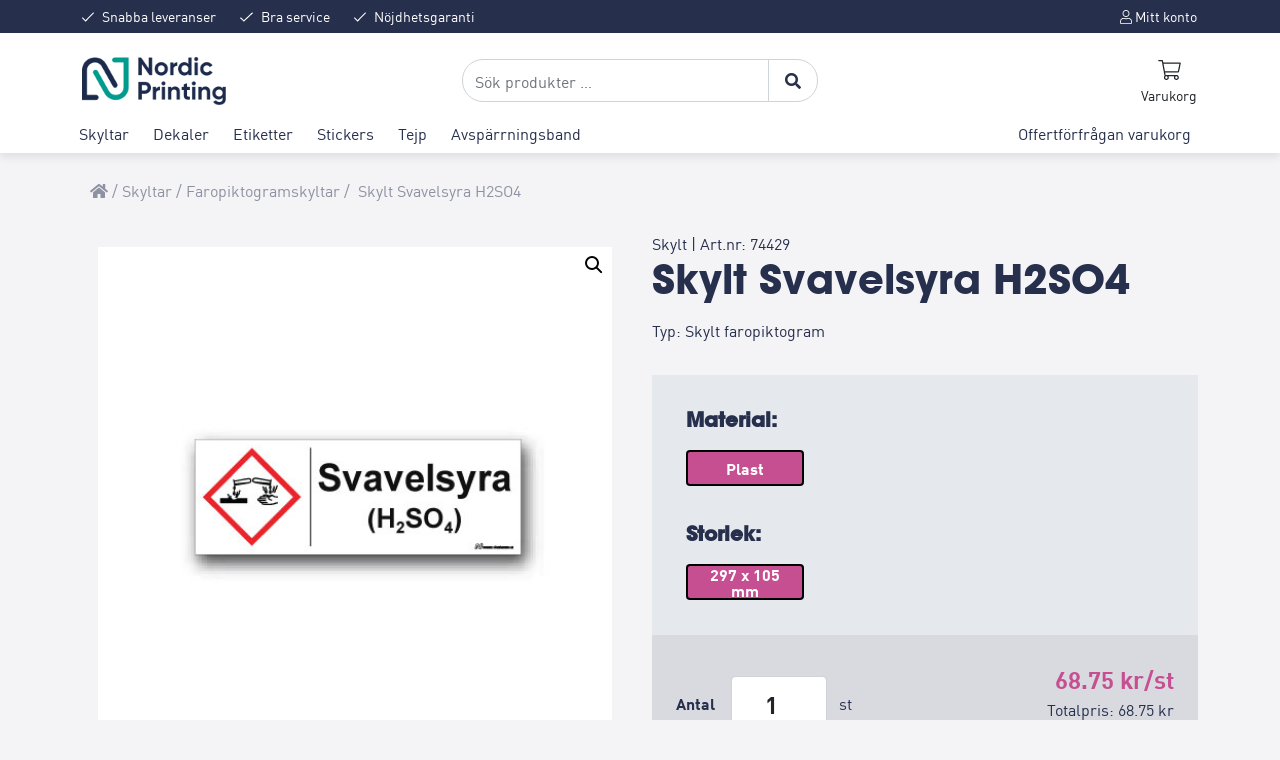

--- FILE ---
content_type: text/html; charset=UTF-8
request_url: https://nprint.se/produkt/svavelsyra-h2so4-2/
body_size: 41050
content:
<!DOCTYPE html>
<html lang="sv-SE">

<head>
    <meta charset="UTF-8">
    <link rel="stylesheet" href="https://cdn.jsdelivr.net/gh/orestbida/cookieconsent@v2.8.9/dist/cookieconsent.css">
    <meta name="viewport" content="width=device-width, initial-scale=1">
    <link rel="profile" href="https://gmpg.org/xfn/11">
    <!-- Favicons -->
    <link rel="apple-touch-icon" sizes="180x180"
        href="https://nprint.se/wp-content/themes/bootcommerce-5-child/img/favicon/apple-touch-icon.png">
    <link rel="icon" type="image/png" sizes="32x32"
        href="https://nprint.se/wp-content/themes/bootcommerce-5-child/img/favicon/favicon-32x32.png">
    <link rel="icon" type="image/png" sizes="16x16"
        href="https://nprint.se/wp-content/themes/bootcommerce-5-child/img/favicon/favicon-16x16.png">
    <link rel="mask-icon" href="https://nprint.se/wp-content/themes/bootcommerce-5-child/img/favicon/safari-pinned-tab.svg"
        color="#0d6efd">
    <meta name="msapplication-TileColor" content="#ffffff">
    <meta name="theme-color" content="#ffffff">
        <!--noptimize--><script id='fp_data_js' class="fupi_no_defer" type="text/javascript" data-no-defer="1" data-no-optimize="1" nowprocket>
			
			var FP = { 'fns' : {} },
				fp = {"loaded":[],"loading":[],"blocked_scripts":[],"waitlist":[],"actions":[],"observers":[],"tools":["ga41","gads"],"vars":[],"notice":{"enabled":true,"display_notice":true,"priv_policy_update":1623670452,"blur_page":false,"scroll_lock":false,"hidden":[],"shown":[],"preselected_switches":[],"optin_switches":false,"privacy_url":"https:\/\/nprint.se\/integritetspolicy\/","gtag_no_cookie_mode":"1","ask_for_consent_again":"1","priv_policy_page":3,"pp_id":3,"toggle_selector":".fupi_show_cookie_notice, .fp_show_cookie_notice","mode":"optin"},"main":{"track_current_user":true,"is_pro":false,"is_customizer":false,"debug":false,"url":"https:\/\/nprint.se\/wp-content\/plugins\/full-picture-analytics-cookie-notice\/","bot_list":"none","server_method":"rest","magic_keyword":"tracking"},"track":{"intersections":"-200px 0px -200px 0px","dblclck_time":300,"track_scroll_min":200,"track_scroll_time":5,"formsubm_trackdelay":3,"link_click_delay":false,"reset_timer_on_anchor":false,"track404":false,"redirect404_url":false,"use_mutation_observer":false},"ga41":{"id":"G-650DV6MWVD","server_side":false},"gads":{"id":"10785140291","business_type":"retail"},"woo":{"teaser_wrapper_sel":false,"variable_tracking_method":"default","track_variant_views":false,"order_stats":false,"incl_tax_in_price":false,"incl_shipping_in_total":false,"sku_is_id":false,"dont_track_views_after_refresh":false}},
				fpdata = {"user":{"role":"Visitor","logged_in":false},"page_type":"Woo Product","content_id":5346,"page_title":"Skylt Svavelsyra H2SO4","page_id":5346,"published":"2019-09-29 15:50:00","author_name":"Peach","woo":{"products":[],"lists":[],"cart":[],"order":[],"viewed_variants":[],"currency":"SEK"}};fpdata.timezone = Intl.DateTimeFormat().resolvedOptions().timeZone;
fp.notice.vars = {};

(function (FP) {

	'use strict';

	var d = document,
		w = window;

	FP.getUrlParamByName = (name, url = false ) => {
		if ( ! url ) {
            url = window.location.search;
        } else {
            url = url.split('?')[1];
			if ( ! url ) return null;
        };
		// var match = RegExp('[?&]' + name + '=([^&]*)').exec(url);
		// return match && decodeURIComponent(match[1].replace(/\+/g, ' '));
		const queryString = url,
			urlParams = new URLSearchParams(queryString);
		return urlParams.get(name);
	};

	// BROKEN LINK TRACKING + REDIRECT TO A CUSTOM 404 PAGE
	if( fp.track.track404 && fpdata.page_type == "404" && ! FP.getUrlParamByName("broken_link_location") ){
		const location = fp.track.redirect404_url ? new URL( fp.track.redirect404_url ) : window.location;
		window.location = location + ( location.search ? "&" : "?" ) + "broken_link_location=" + ( document.referrer || "direct_traffic_or_unknown" ) + "&broken_link=" + window.location;
	}

	FP.setCookie = (name, value, days = 0, mins = 0, path = "/") => {
		var expires = "";
		if ( days > 0 || mins > 0 ) {
			var date = new Date();
			if (days > 0) {
				date.setTime(date.getTime() + days * 24 * 60 * 60 * 1000);
			} else {
				date.setTime(date.getTime() + mins * 60 * 1000);
			}
			expires = "; expires=" + date.toGMTString();
		};
		d.cookie = name + "=" + value + expires + "; path=" + path + "; sameSite=strict";
	};

	FP.readCookie = name => {
		var nameEQ = name + "=";
		var ca = d.cookie.split(';');
		for (var i = 0; i < ca.length; i++) {
			var c = ca[i];
			while (c.charAt(0) == ' ') {c = c.substring(1, c.length);}
			if (c.indexOf(nameEQ) == 0) return c.substring(nameEQ.length, c.length);
		};
		return null;
	};

	FP.nl2Arr = nl => nl ? [].slice.call(nl) : false;

	FP.findID = (e, c) => {
        if ( c === null ) return null;
        if ( !e ) return false;
        c = c || document;
        return c.getElementById(e);
    };

	FP.findAll = (e, c) => {
		if ( c === null ) return [];
		if ( ! e ) return false;
		c = c || document;
		return FP.nl2Arr(c.querySelectorAll(e));
	};
	
	FP.loadScript = scr_id => {
		
		let temp_script = FP.findID( scr_id + '_temp' ),
			new_script = document.createElement('script');

		new_script.innerHTML = temp_script.innerHTML;
		temp_script.parentNode.insertBefore(new_script, temp_script.nextSibling);
		temp_script.remove();

		fp.loaded.push( scr_id );
		if ( fp.main.debug ) console.log("[FP] 3rd party script loaded: " + scr_id);
	};

	FP.getRandomStr = ()=>{
		return ( Math.random() + 1 ).toString(36).substring(2);
	};

	FP.deleteCookie = name => { FP.setCookie(name, "", -1); };

    FP.getInner = function (vals, splitter = ".") {
        
        let args = Array.isArray(vals) ? vals : vals.split(splitter).map( arg => arg.trim() ),
            obj = window[args.shift()];

        for (var i = 0; i < args.length; i++) {
            var prop = args[i];
            if (! obj || ! obj.hasOwnProperty(prop)) return false;
            obj = obj[prop];
        };

        return obj;
    };

	FP.runFn = ( fn_name, args_arr ) => {
			
		let fn = FP.getInner( fn_name, "." );
		
		if ( fn ) {
			args_arr ? fn( ...args_arr ) : fn();
		} else {
			fp.waitlist[fn_name] = typeof args_arr === 'undefined' ? [] : args_arr;
		};
	};

	FP.enqueueFn = ( fn_name ) => {
		let fn = FP.getInner( fn_name, "." );
		if ( fp.waitlist[fn_name] ) fn( ...fp.waitlist[fn_name] );
	}

	FP.getScript = ( url, cb, attrs, type = 'script', fallback = false ) => {

		attrs = attrs || false;
		var s = "";

		if ( type == "img" ) {
			s = d.createElement('img');
			s.src = url;
		} else if ( type == "link" ) {
			s = d.createElement('link');
			s.href = url;
		} else {
			s = d.createElement('script')
			s.src = url;
			s.type = 'application/javascript';
		}

		s.onerror = ()=>{ 
			if ( fallback ) FP.getScript( fallback, cb, attrs, type );
		};

		if (attrs) {
			for (var key in attrs) {
				if ( key !== "/" ) s.setAttribute(key, attrs[key]);
			}
		}

		d.getElementsByTagName("head")[0].appendChild(s);
		if (cb) s.onload = cb;
	};

	FP.sendEvt = (evt_name, details_a) => {
        var details = details_a ? { 'detail' : details_a } : {},
            fp_event = new CustomEvent( evt_name, details );
        document.dispatchEvent(fp_event);
    };

	FP.prepareProduct = ( type, id, data ) => {
		
		if ( type !== "cart_item" ) fpdata.woo.products[id] = fpdata.woo.products[id] ? { ...fpdata.woo.products[id], ...data } : data;
		
		if ( type == 'single' || type == 'teaser' ) {

			// prepare products after all load
			if ( fp.vars.wooImpressTimeout ) clearTimeout( fp.vars.wooImpressTimeout );
			fp.vars.wooImpressTimeout = setTimeout( () => FP.runFn( "FP.fns.prepare_teaser_and_single" ), 200 );
		}
    };

	// Change the value of track_current_user to true if there is a cookie "fp_track_me"
	let track_me = FP.readCookie('fp_track_me');
	if ( track_me ) {
		fp.main.track_current_user = true;
	};

	// CHECK FOR BOT TRAFFIC
	// -- modified version of https://stackoverflow.com/a/65563155/7702522
	
	// BOT CHECK (instant)
	fpdata.is_robot = (() => {
		
		// SMALL list
		if ( fp.main.bot_list == "basic" ) {
			
			const robots = new RegExp([/bot/,/spider/,/crawl/,/APIs-Google/,/AdsBot/,/Googlebot/,/mediapartners/,/Google Favicon/,/FeedFetcher/,/Google-Read-Aloud/,/googleweblight/,/bingbot/,/yandex/,/baidu/,/duckduck/,/Yahoo Link Preview/,/ia_archiver/,/facebookexternalhit/,/pinterest\.combot/,/redditbot/,/slackbot/,/Twitterbot/,/WhatsApp/,/S[eE][mM]rushBot/].map((r) => r.source).join("|"),"i");

			return robots.test(navigator.userAgent);

		// BIG list
		} else if ( fp.main.bot_list == "big" ) {

			const robots = new RegExp([
				/Googlebot/, /AdsBot/, /Feedfetcher-Google/, /Mediapartners-Google/, /Mediapartners/, /APIs-Google/, 
				/Google-InspectionTool/, /Storebot-Google/, /GoogleOther/, /bingbot/, /Slurp/, /wget/, /LinkedInBot/, 
				/Python-urllib/, /python-requests/, /aiohttp/, /httpx/, /libwww-perl/, /httpunit/, /Nutch/, 
				/Go-http-client/, /phpcrawl/, /msnbot/, /jyxobot/, /FAST-WebCrawler/, /FAST Enterprise Crawler/, 
				/BIGLOTRON/, /Teoma/, /convera/, /seekbot/, /Gigabot/, /Gigablast/, /exabot/, /ia_archiver/, 
				/GingerCrawler/, /webmon/, /HTTrack/, /grub\.org/, /UsineNouvelleCrawler/, /antibot/, 
				/netresearchserver/, /speedy/, /fluffy/, /findlink/, /msrbot/, /panscient/, /yacybot/, /AISearchBot/, 
				/ips-agent/, /tagoobot/, /MJ12bot/, /woriobot/, /yanga/, /buzzbot/, /mlbot/, /yandex\.combots/, 
				/purebot/, /Linguee Bot/, /CyberPatrol/, /voilabot/, /Baiduspider/, /citeseerxbot/, /spbot/, 
				/twengabot/, /postrank/, /Turnitin/, /scribdbot/, /page2rss/, /sitebot/, /linkdex/, /Adidxbot/, 
				/ezooms/, /dotbot/, /Mail\.RU_Bot/, /discobot/, /heritrix/, /findthatfile/, /europarchive\.org/, 
				/NerdByNature\.Bot/, /sistrix crawler/, /Ahrefs/, /fuelbot/, /CrunchBot/, /IndeedBot/, 
				/mappydata/, /woobot/, /ZoominfoBot/, /PrivacyAwareBot/, /Multiviewbot/, /SWIMGBot/, /Grobbot/, 
				/eright/, /Apercite/, /semanticbot/, /Aboundex/, /domaincrawler/, /wbsearchbot/, /summify/, /CCBot/, 
				/edisterbot/, /SeznamBot/, /ec2linkfinder/, /gslfbot/, /aiHitBot/, /intelium_bot/, 
				/facebookexternalhit/, /Yeti/, /RetrevoPageAnalyzer/, /lb-spider/, /Sogou/, /lssbot/, /careerbot/, 
				/wotbox/, /wocbot/, /ichiro/, /DuckDuckBot/, /lssrocketcrawler/, /drupact/, /webcompanycrawler/, 
				/acoonbot/, /openindexspider/, /gnam gnam spider/, /web-archive-net\.com\.bot/, /backlinkcrawler/, 
				/coccoc/, /integromedb/, /content crawler spider/, /toplistbot/, /it2media-domain-crawler/, 
				/ip-web-crawler\.com/, /siteexplorer\.info/, /elisabot/, /proximic/, /changedetection/, /arabot/, 
				/WeSEE:Search/, /niki-bot/, /CrystalSemanticsBot/, /rogerbot/, /360Spider/, /psbot/, 
				/InterfaxScanBot/, /CC Metadata Scaper/, /g00g1e\.net/, /GrapeshotCrawler/, /urlappendbot/, 
				/brainobot/, /fr-crawler/, /binlar/, /SimpleCrawler/, /Twitterbot/, /cXensebot/, /smtbot/, 
				/bnf\.fr_bot/, /A6-Indexer/, /ADmantX/, /Facebot/, /OrangeBot/, /memorybot/, /AdvBot/, 
				/MegaIndex/, /SemanticScholarBot/, /ltx71/, /nerdybot/, /xovibot/, /BUbiNG/, /Qwantify/, 
				/archive\.org_bot/, /Applebot/, /TweetmemeBot/, /crawler4j/, /findxbot/, /SemrushBot/, 
				/yoozBot/, /lipperhey/, /Y!J/, /Domain Re-Animator Bot/, /AddThis/, /Screaming Frog SEO Spider/, 
				/MetaURI/, /Scrapy/, /Livelapbot/, /OpenHoseBot/, /CapsuleChecker/, /collection@infegy\.com/, 
				/IstellaBot/, /DeuSu/, /betaBot/, /Cliqzbot/, /MojeekBot/, /netEstate NE Crawler/, 
				/SafeSearch microdata crawler/, /Gluten Free Crawler/, /Sonic/, /Sysomos/, /Trove/, /deadlinkchecker/, 
				/Slack-ImgProxy/, /Embedly/, /RankActiveLinkBot/, /iskanie/, /SafeDNSBot/, /SkypeUriPreview/, 
				/Veoozbot/, /Slackbot/, /redditbot/, /datagnionbot/, /Google-Adwords-Instant/, /adbeat_bot/, 
				/WhatsApp/, /contxbot/, /pinterest\.combot/, /electricmonk/, /GarlikCrawler/, /BingPreview/, 
				/vebidoobot/, /FemtosearchBot/, /Yahoo Link Preview/, /MetaJobBot/, /DomainStatsBot/, /mindUpBot/, 
				/Daum/, /Jugendschutzprogramm-Crawler/, /Xenu Link Sleuth/, /Pcore-HTTP/, /moatbot/, /KosmioBot/, 
				/pingdom/, /AppInsights/, /PhantomJS/, /Gowikibot/, /PiplBot/, /Discordbot/, /TelegramBot/, 
				/Jetslide/, /newsharecounts/, /James BOT/, /Barkrowler/, /TinEye/, /SocialRankIOBot/, 
				/trendictionbot/, /Ocarinabot/, /epicbot/, /Primalbot/, /DuckDuckGo-Favicons-Bot/, /GnowitNewsbot/, 
				/Leikibot/, /LinkArchiver/, /YaK/, /PaperLiBot/, /Digg Deeper/, /dcrawl/, /Snacktory/, /AndersPinkBot/, 
				/Fyrebot/, /EveryoneSocialBot/, /Mediatoolkitbot/, /Luminator-robots/, /ExtLinksBot/, /SurveyBot/, 
				/NING/, /okhttp/, /Nuzzel/, /omgili/, /PocketParser/, /YisouSpider/, /um-LN/, /ToutiaoSpider/, 
				/MuckRack/, /Jamie's Spider/, /AHC/, /NetcraftSurveyAgent/, /Laserlikebot/, /^Apache-HttpClient/, 
				/AppEngine-Google/, /Jetty/, /Upflow/, /Thinklab/, /Traackr\.com/, /Twurly/, /Mastodon/, /http_get/, 
				/DnyzBot/, /botify/, /007ac9 Crawler/, /BehloolBot/, /BrandVerity/, /check_http/, /BDCbot/, 
				/ZumBot/, /EZID/, /ICC-Crawler/, /ArchiveBot/, /^LCC /, /filterdb\.iss\.netcrawler/, /BLP_bbot/, 
				/BomboraBot/, /Buck/, /Companybook-Crawler/, /Genieo/, /magpie-crawler/, /MeltwaterNews/,
				/Moreover/,/newspaper/,/ScoutJet/,/sentry/,/StorygizeBot/,/UptimeRobot/,/OutclicksBot/,
				/seoscanners/,/Hatena/,/Google Web Preview/,/MauiBot/,/AlphaBot/,/SBL-BOT/,/IAS crawler/,
				/adscanner/,/Netvibes/,/acapbot/,/Baidu-YunGuanCe/,/bitlybot/,/blogmuraBot/,/Bot\.AraTurka\.com/,
				/bot-pge\.chlooe\.com/,/BoxcarBot/,/BTWebClient/,/ContextAd Bot/,/Digincore bot/,/Disqus/,/Feedly/,
				/Fetch/,/Fever/,/Flamingo_SearchEngine/,/FlipboardProxy/,/g2reader-bot/,/G2 Web Services/,/imrbot/,
				/K7MLWCBot/,/Kemvibot/,/Landau-Media-Spider/,/linkapediabot/,/vkShare/,/Siteimprove\.com/,/BLEXBot/,
				/DareBoost/,/ZuperlistBot/,/Miniflux/,/Feedspot/,/Diffbot/,/SEOkicks/,/tracemyfile/,/Nimbostratus-Bot/,
				/zgrab/,/PR-CY\.RU/,/AdsTxtCrawler/,/Datafeedwatch/,/Zabbix/,/TangibleeBot/,/google-xrawler/,/axios/,
				/Amazon CloudFront/,/Pulsepoint/,/CloudFlare-AlwaysOnline/,/Google-Structured-Data-Testing-Tool/,
				/WordupInfoSearch/,/WebDataStats/,/HttpUrlConnection/,/Seekport Crawler/,/ZoomBot/,/VelenPublicWebCrawler/,
				/MoodleBot/,/jpg-newsbot/,/outbrain/,/W3C_Validator/,/Validator\.nu/,/W3C-checklink/,/W3C-mobileOK/,
				/W3C_I18n-Checker/,/FeedValidator/,/W3C_CSS_Validator/,/W3C_Unicorn/,/Google-PhysicalWeb/,/Blackboard/,
				/ICBot/,/BazQux/,/Twingly/,/Rivva/,/Experibot/,/awesomecrawler/,/Dataprovider\.com/,/GroupHigh/,
				/theoldreader\.com/,/AnyEvent/,/Uptimebot\.org/,/Nmap Scripting Engine/,/2ip\.ru/,/Clickagy/,
				/Caliperbot/,/MBCrawler/,/online-webceo-bot/,/B2B Bot/,/AddSearchBot/,/Google Favicon/,/HubSpot/,
				/Chrome-Lighthouse/,/HeadlessChrome/,/CheckMarkNetwork/,/www\.uptime\.com/,/Streamline3Bot/,/serpstatbot/,
				/MixnodeCache/,/^curl/,/SimpleScraper/,/RSSingBot/,/Jooblebot/,/fedoraplanet/,/Friendica/,/NextCloud/,
				/Tiny Tiny RSS/,/RegionStuttgartBot/,/Bytespider/,/Datanyze/,/Google-Site-Verification/,/TrendsmapResolver/,
				/tweetedtimes/,/NTENTbot/,/Gwene/,/SimplePie/,/SearchAtlas/,/Superfeedr/,/feedbot/,/UT-Dorkbot/,/Amazonbot/,
				/SerendeputyBot/,/Eyeotabot/,/officestorebot/,/Neticle Crawler/,/SurdotlyBot/,/LinkisBot/,/AwarioSmartBot/,
				/AwarioRssBot/,/RyteBot/,/FreeWebMonitoring SiteChecker/,/AspiegelBot/,/NAVER Blog Rssbot/,/zenback bot/,
				/SentiBot/,/Domains Project/,/Pandalytics/,/VKRobot/,/bidswitchbot/,/tigerbot/,/NIXStatsbot/,/Atom Feed Robot/,
				/curebot/,/PagePeeker/,/Vigil/,/rssbot/,/startmebot/,/JobboerseBot/,/seewithkids/,/NINJA bot/,/Cutbot/,
				/BublupBot/,/BrandONbot/,/RidderBot/,/Taboolabot/,/Dubbotbot/,/FindITAnswersbot/,/infoobot/,/Refindbot/,
				/BlogTraffic\d\.\d+ Feed-Fetcher/,/SeobilityBot/,/Cincraw/,/Dragonbot/,/VoluumDSP-content-bot/,/FreshRSS/,
				/BitBot/,/^PHP-Curl-Class/,/Google-Certificates-Bridge/,/centurybot/,/Viber/,/e\.ventures Investment Crawler/,
				/evc-batch/,/PetalBot/,/virustotal/,/(^| )PTST/,/minicrawler/,/Cookiebot/,/trovitBot/,/seostar\.co/,/IonCrawl/,
				/Uptime-Kuma/,/SeekportBot/,/FreshpingBot/,/Feedbin/,/CriteoBot/,/Snap URL Preview Service/,/Better Uptime Bot/,
				/RuxitSynthetic/,/Google-Read-Aloud/,/ValveSteam/,/OdklBot/,/GPTBot/,/ChatGPT-User/,/YandexRenderResourcesBot/,
				/LightspeedSystemsCrawler/,/ev-crawler/,/BitSightBot/,/woorankreview/,/Google-Safety/,/AwarioBot/,/DataForSeoBot/,
				/Linespider/,/WellKnownBot/,/A Patent Crawler/,/StractBot/,/search\.marginalia\.nu/,/YouBot/,/Nicecrawler/,/Neevabot/,
				/BrightEdge Crawler/,/SiteCheckerBotCrawler/,/TombaPublicWebCrawler/,/CrawlyProjectCrawler/,/KomodiaBot/,/KStandBot/,
				/CISPA Webcrawler/,/MTRobot/,/hyscore\.io/,/AlexandriaOrgBot/,/2ip bot/,/Yellowbrandprotectionbot/,/SEOlizer/,
				/vuhuvBot/,/INETDEX-BOT/,/Synapse/,/t3versionsBot/,/deepnoc/,/Cocolyzebot/,/hypestat/,/ReverseEngineeringBot/,
				/sempi\.tech/,/Iframely/,/MetaInspector/,/node-fetch/,/lkxscan/,/python-opengraph/,/OpenGraphCheck/,
				/developers\.google\.com\+websnippet/,/SenutoBot/,/MaCoCu/,/NewsBlur/,/inoreader/,/NetSystemsResearch/,/PageThing/,
				/WordPress/,/PhxBot/,/ImagesiftBot/,/Expanse/,/InternetMeasurement/,/^BW/,/GeedoBot/,/Audisto Crawler/,
				/PerplexityBot/,/claudebot/,/Monsidobot/,/GroupMeBot/].map((r) => r.source).join("|"),"i");

				return robots.test(navigator.userAgent);

		} else {
			return false;
		};
	})();

	// GENERATE A RANDOM STRING FOR VARIOUS USES
	fp.random = FP.getRandomStr(7);

	// SET INITIAL GTAG, GTM AND MS ADS STUFF

	// First, we set the dataLayers for GA, GAds and MS Ads

	window.dataLayerPYS = window.dataLayerPYS || [];
	window.gtag = function(){window.dataLayer.push(arguments);}
	window.uetq = window.uetq || [];
	
	// next, we set a separate GTM DataLayer if it has DL Protection enabled

	if ( fp.gtm ) {
		fp.gtm.datalayer = ! fp.gtm.datalayer || fp.gtm.datalayer == "default" ? "dataLayer" : "fupi_dataLayer";
		if ( fp.gtm.datalayer == "fupi_dataLayer" ){
			window[fp.gtm.datalayer] = window[fp.gtm.datalayer] || [];
			window.fupi_gtm_gtag = function(){window[fp.gtm.datalayer].push(arguments);} // gtag used for consents
		}
	};

	// UPDATE COOKIE DATA - fupi_cookies and fpdata.cookies

	let magic_keyw = FP.getUrlParamByName( fp.main.magic_keyword ),
		ga4_debug = FP.getUrlParamByName("ga4_debug"),
		cookies = FP.readCookie('fp_cookie');
	
	cookies = cookies ? JSON.parse(cookies) : false;

	fpdata.cookies = false;

	if ( magic_keyw && magic_keyw == 'off' ){

		var updated_cookies = { 'stats' : false, 'personalisation' : false, 'marketing' : false, 'disabled' : true };

		fp.main.track_current_user = false;
		FP.setCookie('fp_cookie', JSON.stringify(updated_cookies), 7300 );
		fpdata.cookies = updated_cookies;

	} else if ( ga4_debug ){

		if ( ga4_debug == 'on' ) {
			
			var updated_cookies = { 'stats' : true, 'personalisation' : true, 'marketing' : true, 'disabled' : false, 'ga4_debug' : 'on' };
	
			if ( cookies && cookies.pp_pub ) updated_cookies.pp_pub = cookies.pp_pub;
			if ( cookies && cookies.tools ) updated_cookies.tools = cookies.tools;
	
			FP.setCookie('fp_cookie', JSON.stringify(updated_cookies), 7300 );
			fpdata.cookies = updated_cookies;

		} else if ( ga4_debug == 'off' ) {
			var updated_cookies = { 'stats' : true, 'personalisation' : true, 'marketing' : true, 'disabled' : false };
	
			if ( cookies && cookies.pp_pub ) updated_cookies.pp_pub = cookies.pp_pub;
			if ( cookies && cookies.tools ) updated_cookies.tools = cookies.tools;
	
			FP.setCookie('fp_cookie', JSON.stringify(updated_cookies), 7300 );
			fpdata.cookies = updated_cookies;
		}

	} else if ( FP.getUrlParamByName("reset_cookies") || ( magic_keyw && ( magic_keyw == 'reset' || magic_keyw == 'on' ) ) ){

		FP.deleteCookie('fp_cookie');

	} else {

		var changed = false;

		if ( cookies ) {
			if ( cookies.disabled ) {

				var updated_cookies = { 'stats' : false, 'personalisation' : false, 'marketing' : false, 'disabled' : true };
				
				fp.main.track_current_user = false;
				FP.setCookie('fp_cookie', JSON.stringify(updated_cookies), 7300 );
				fpdata.cookies = updated_cookies;

			} else if ( fp.notice ) {

				// ask for consent again

				if ( ! fp.notice.dont_ask_again ) {

					if ( fp.notice.priv_policy_update ) {
						if ( ! cookies.pp_pub || cookies.pp_pub != fp.notice.priv_policy_update ) changed = true;
					}
					
					if ( fp.tools ){
						if ( ! cookies.tools || ! fp.tools.every( id => cookies.tools.includes(id) ) ) changed = true;
					}
				}
		
				if ( changed ) {
					FP.deleteCookie('fp_cookie');
				} else {
					fpdata.cookies = cookies;
					if ( fpdata.cookies.disabled ) fp.main.track_current_user = false;
				}
			}
		}
	}

	//
	// CONSENT BANNER 
	//
	
	if ( fp.main.track_current_user && ! fp.main.is_customizer && fp.notice.enabled && ! fpdata.cookies && fp.notice.display_notice ) {
		
		// BLUR BACKGROUND
		if ( fp.notice.blur_page ) {
			document.getElementsByTagName( 'html' )[0].classList.add('fupi_blur');
		}
		
		// LOCK PAGESCROLL
		if ( fp.notice.scroll_lock ) {
			document.getElementsByTagName( 'html' )[0].classList.add('fupi_scroll_lock');
		}
	}

	FP.updateConsents = () => {

		if ( fp.vars.use_other_cmp ) return;

		if ( fp.main.debug ) console.log('[FP] Updating consents');
		
		// if the user made a choice in the past
		if ( fpdata.cookies ){
			fpdata.consents = {
				'can_track_stats' : fpdata.cookies.stats || false,
				'can_track_pers' : fpdata.cookies.personalisation || false,
				'can_track_market' : fpdata.cookies.marketing || false,
			};

		// if no choice was made in the past
		} else {
			
			// deny all if consent banner is in optin mode
			if ( fp.notice.enabled && fp.notice.mode == "optin" ) {
				fpdata.consents = {
					'can_track_stats' : false,
					'can_track_pers' : false,
					'can_track_market' : false,
				}
			
			// agree to all if consent banner is disabled or we are in optout or notification mode
			} else {
			 	fpdata.consents = {
					'can_track_stats' : true,
					'can_track_pers' : true,
					'can_track_market' : true,
				}
			}
		}

		if ( ! fp.main.is_customizer ) {

			// set MS Ads consent
			
			window.uetq.push( "consent", "default", {
				"ad_storage": "denied"
			});
			
			if ( fpdata.cookies ){
				if ( fpdata.cookies.stats && fpdata.cookies.marketing ) {
					window.uetq.push( "consent", "update", {
						"ad_storage": "granted"
					});
				}
			} else {
				if ( ! ( fp.notice.enabled && fp.notice.mode == "optin" ) ) {
					window.uetq.push( "consent", "update", {
						"ad_storage": "granted"
					});
				}
			}
			
			// Set GTAG consents

			["gtag", "fupi_gtm_gtag"].forEach( tag_name => {

				if ( tag_name == "fupi_gtm_gtag" && ! window.fupi_gtm_gtag ) return;

				// set defaults to denied

				window[tag_name]("consent", "default", {
					"ad_storage": "denied",
					"ad_user_data" : "denied",
					"ad_personalization" : "denied",
					"analytics_storage": "denied",
					"personalization_storage": "denied",
					"functionality_storage": "denied",
					"security_storage": "granted",
				});

				// update if the user made a choice in the past
				if ( fpdata.cookies ){
					
					window[tag_name]("consent", "update", {
						"ad_storage": fpdata.cookies.marketing ? "granted" : "denied",
						"ad_user_data" : fpdata.cookies.marketing ? "granted" : "denied",
						"ad_personalization" : fpdata.cookies.marketing ? "granted" : "denied",
						"analytics_storage": fpdata.cookies.stats ? "granted" : "denied",
						"personalization_storage": fpdata.cookies.personalisation ? "granted" : "denied",
						"functionality_storage": fpdata.cookies.personalisation ? "granted" : "denied",
						"security_storage": "granted",
					});
					
					if ( fp.main.debug ) console.log("[FP] Google consents set to user choices");
				
				// if no choice was made in the past
				} else {
					
					// agree to all if consent banner is disabled or is in optout or notification mode
					if ( ! ( fp.notice.enabled && fp.notice.mode == "optin" ) ) {
						
						window[tag_name]("consent", "update", {
							"ad_storage": "granted",
							"ad_user_data" : "granted",
							"ad_personalization" : "granted",
							"analytics_storage": "granted",
							"personalization_storage": "granted",
							"functionality_storage": "granted",
							"security_storage": "granted",
						});
					
						if ( fp.main.debug ) console.log("[FP] All Google consents granted");
					};
				}
			} );
			
			// we set URL Passthrough for standard GTAG
			if ( fp?.gtag?.url_passthrough && fp.notice.enabled && ( fp.notice.mode == "optin" || fp.notice.mode == "optout" ) ) {
				window.gtag("set", "url_passthrough", true);
			};
		}
    }
	
	let uses_geo = false;

	FP.postToServer = ( event_data_a, cb = false ) => {

		if ( fpdata.is_robot ) return;
		if ( fp.main.debug ) console.log( "[FP] Posting to server", event_data_a );

		let fetch_url = fp.main.server_method == "rest" ? "/index.php?rest_route=/fupi/v1/sender" : "/wp-admin/admin-ajax.php?action=fupi_ajax";

		if ( fp.main.debug || event_data_a[0][0] == 'cdb') {
		
			fetch( fetch_url, {
				method: "POST",
				body: JSON.stringify( event_data_a ),
				credentials: 'same-origin',
				headers: {
					"Content-type": "application/json; charset=UTF-8",
					// "X-WP-Nonce": fp_nonce
				}
			})
			.then((response) => response.json())
			.then((json) => {
				if ( cb ) { 
					cb(json);
				} else {
					console.log( "[FP] Server response", json);
				}
			});

		} else {

			fetch( fetch_url, {
				method: "POST",
				credentials: 'same-origin',
				body: JSON.stringify( event_data_a ),
				headers: {
					"Content-type": "application/json; charset=UTF-8",
					// "X-WP-Nonce": fp_nonce
				}
			});
		}
	};

	if ( ! uses_geo ) {
		fpdata.country = 'unknown';
		FP.updateConsents();
		fp.ready = true;
	}

})(FP);</script><!--/noptimize--><meta name='robots' content='index, follow, max-image-preview:large, max-snippet:-1, max-video-preview:-1' />
<script id="cookie-law-info-gcm-var-js">
var _ckyGcm = {"status":true,"default_settings":[{"analytics":"granted","advertisement":"granted","functional":"granted","necessary":"granted","ad_user_data":"granted","ad_personalization":"granted","regions":"All"}],"wait_for_update":2000,"url_passthrough":true,"ads_data_redaction":false}</script>
<script id="cookie-law-info-gcm-js" type="text/javascript" src="https://nprint.se/wp-content/plugins/cookie-law-info/lite/frontend/js/gcm.min.js"></script> <script id="cookieyes" type="text/javascript" src="https://cdn-cookieyes.com/client_data/8585458b8931e55ef4eaaed3/script.js"></script>
<!-- Google Tag Manager for WordPress by gtm4wp.com -->
<script data-cfasync="false" data-pagespeed-no-defer>
	var gtm4wp_datalayer_name = "dataLayer";
	var dataLayer = dataLayer || [];
	const gtm4wp_use_sku_instead = 0;
	const gtm4wp_currency = 'SEK';
	const gtm4wp_product_per_impression = 10;
	const gtm4wp_clear_ecommerce = false;
	const gtm4wp_datalayer_max_timeout = 2000;
</script>
<!-- End Google Tag Manager for WordPress by gtm4wp.com -->
<!-- Google Tag Manager by PYS -->
    <script data-cfasync="false" data-pagespeed-no-defer>
	    window.dataLayerPYS = window.dataLayerPYS || [];
	</script>
<!-- End Google Tag Manager by PYS -->
	<!-- This site is optimized with the Yoast SEO plugin v26.7 - https://yoast.com/wordpress/plugins/seo/ -->
	<title>Skylt Svavelsyra H2SO4 - Nordic Printing</title>
	<link rel="canonical" href="https://nprint.se/produkt/svavelsyra-h2so4-2/" />
	<meta property="og:locale" content="sv_SE" />
	<meta property="og:type" content="article" />
	<meta property="og:title" content="Skylt Svavelsyra H2SO4 - Nordic Printing" />
	<meta property="og:description" content="Typ: Skylt faropiktogram" />
	<meta property="og:url" content="https://nprint.se/produkt/svavelsyra-h2so4-2/" />
	<meta property="og:site_name" content="Nordic Printing" />
	<meta property="article:modified_time" content="2023-12-28T09:47:04+00:00" />
	<meta property="og:image" content="https://nprint.se/wp-content/uploads/2021/08/74429.jpg" />
	<meta property="og:image:width" content="500" />
	<meta property="og:image:height" content="500" />
	<meta property="og:image:type" content="image/jpeg" />
	<meta name="twitter:card" content="summary_large_image" />
	<script type="application/ld+json" class="yoast-schema-graph">{"@context":"https://schema.org","@graph":[{"@type":"WebPage","@id":"https://nprint.se/produkt/svavelsyra-h2so4-2/","url":"https://nprint.se/produkt/svavelsyra-h2so4-2/","name":"Skylt Svavelsyra H2SO4 - Nordic Printing","isPartOf":{"@id":"https://nprint.se/#website"},"primaryImageOfPage":{"@id":"https://nprint.se/produkt/svavelsyra-h2so4-2/#primaryimage"},"image":{"@id":"https://nprint.se/produkt/svavelsyra-h2so4-2/#primaryimage"},"thumbnailUrl":"https://nprint.se/wp-content/uploads/2021/08/74429.jpg","datePublished":"2019-09-29T13:50:00+00:00","dateModified":"2023-12-28T09:47:04+00:00","breadcrumb":{"@id":"https://nprint.se/produkt/svavelsyra-h2so4-2/#breadcrumb"},"inLanguage":"sv-SE","potentialAction":[{"@type":"ReadAction","target":["https://nprint.se/produkt/svavelsyra-h2so4-2/"]}]},{"@type":"ImageObject","inLanguage":"sv-SE","@id":"https://nprint.se/produkt/svavelsyra-h2so4-2/#primaryimage","url":"https://nprint.se/wp-content/uploads/2021/08/74429.jpg","contentUrl":"https://nprint.se/wp-content/uploads/2021/08/74429.jpg","width":500,"height":500},{"@type":"BreadcrumbList","@id":"https://nprint.se/produkt/svavelsyra-h2so4-2/#breadcrumb","itemListElement":[{"@type":"ListItem","position":1,"name":"Hem","item":"https://nprint.se/"},{"@type":"ListItem","position":2,"name":"Produkter","item":"https://nprint.se/produkter/"},{"@type":"ListItem","position":3,"name":"Skylt Svavelsyra H2SO4"}]},{"@type":"WebSite","@id":"https://nprint.se/#website","url":"https://nprint.se/","name":"Nordic Printing","description":"","publisher":{"@id":"https://nprint.se/#organization"},"potentialAction":[{"@type":"SearchAction","target":{"@type":"EntryPoint","urlTemplate":"https://nprint.se/?s={search_term_string}"},"query-input":{"@type":"PropertyValueSpecification","valueRequired":true,"valueName":"search_term_string"}}],"inLanguage":"sv-SE"},{"@type":"Organization","@id":"https://nprint.se/#organization","name":"Nordic Printing","url":"https://nprint.se/","logo":{"@type":"ImageObject","inLanguage":"sv-SE","@id":"https://nprint.se/#/schema/logo/image/","url":"https://nprint.se/wp-content/uploads/2021/06/nordic-printing-logo-1.png","contentUrl":"https://nprint.se/wp-content/uploads/2021/06/nordic-printing-logo-1.png","width":384,"height":128,"caption":"Nordic Printing"},"image":{"@id":"https://nprint.se/#/schema/logo/image/"}}]}</script>
	<!-- / Yoast SEO plugin. -->


<script type='application/javascript'  id='pys-version-script'>console.log('PixelYourSite Free version 11.1.5.2');</script>
<link rel='dns-prefetch' href='//www.googletagmanager.com' />
<link rel="alternate" type="application/rss+xml" title="Nordic Printing &raquo; Webbflöde" href="https://nprint.se/feed/" />
<link rel="alternate" type="application/rss+xml" title="Nordic Printing &raquo; Kommentarsflöde" href="https://nprint.se/comments/feed/" />
<link rel="alternate" title="oEmbed (JSON)" type="application/json+oembed" href="https://nprint.se/wp-json/oembed/1.0/embed?url=https%3A%2F%2Fnprint.se%2Fprodukt%2Fsvavelsyra-h2so4-2%2F" />
<link rel="alternate" title="oEmbed (XML)" type="text/xml+oembed" href="https://nprint.se/wp-json/oembed/1.0/embed?url=https%3A%2F%2Fnprint.se%2Fprodukt%2Fsvavelsyra-h2so4-2%2F&#038;format=xml" />
<style id='wp-img-auto-sizes-contain-inline-css' type='text/css'>
img:is([sizes=auto i],[sizes^="auto," i]){contain-intrinsic-size:3000px 1500px}
/*# sourceURL=wp-img-auto-sizes-contain-inline-css */
</style>
<link rel='stylesheet' id='themecomplete-epo-css' href='https://nprint.se/wp-content/plugins/woocommerce-tm-extra-product-options/assets/css/epo.min.css?ver=5.1' type='text/css' media='all' />
<style id='wp-emoji-styles-inline-css' type='text/css'>

	img.wp-smiley, img.emoji {
		display: inline !important;
		border: none !important;
		box-shadow: none !important;
		height: 1em !important;
		width: 1em !important;
		margin: 0 0.07em !important;
		vertical-align: -0.1em !important;
		background: none !important;
		padding: 0 !important;
	}
/*# sourceURL=wp-emoji-styles-inline-css */
</style>
<style id='wp-block-library-inline-css' type='text/css'>
:root{--wp-block-synced-color:#7a00df;--wp-block-synced-color--rgb:122,0,223;--wp-bound-block-color:var(--wp-block-synced-color);--wp-editor-canvas-background:#ddd;--wp-admin-theme-color:#007cba;--wp-admin-theme-color--rgb:0,124,186;--wp-admin-theme-color-darker-10:#006ba1;--wp-admin-theme-color-darker-10--rgb:0,107,160.5;--wp-admin-theme-color-darker-20:#005a87;--wp-admin-theme-color-darker-20--rgb:0,90,135;--wp-admin-border-width-focus:2px}@media (min-resolution:192dpi){:root{--wp-admin-border-width-focus:1.5px}}.wp-element-button{cursor:pointer}:root .has-very-light-gray-background-color{background-color:#eee}:root .has-very-dark-gray-background-color{background-color:#313131}:root .has-very-light-gray-color{color:#eee}:root .has-very-dark-gray-color{color:#313131}:root .has-vivid-green-cyan-to-vivid-cyan-blue-gradient-background{background:linear-gradient(135deg,#00d084,#0693e3)}:root .has-purple-crush-gradient-background{background:linear-gradient(135deg,#34e2e4,#4721fb 50%,#ab1dfe)}:root .has-hazy-dawn-gradient-background{background:linear-gradient(135deg,#faaca8,#dad0ec)}:root .has-subdued-olive-gradient-background{background:linear-gradient(135deg,#fafae1,#67a671)}:root .has-atomic-cream-gradient-background{background:linear-gradient(135deg,#fdd79a,#004a59)}:root .has-nightshade-gradient-background{background:linear-gradient(135deg,#330968,#31cdcf)}:root .has-midnight-gradient-background{background:linear-gradient(135deg,#020381,#2874fc)}:root{--wp--preset--font-size--normal:16px;--wp--preset--font-size--huge:42px}.has-regular-font-size{font-size:1em}.has-larger-font-size{font-size:2.625em}.has-normal-font-size{font-size:var(--wp--preset--font-size--normal)}.has-huge-font-size{font-size:var(--wp--preset--font-size--huge)}.has-text-align-center{text-align:center}.has-text-align-left{text-align:left}.has-text-align-right{text-align:right}.has-fit-text{white-space:nowrap!important}#end-resizable-editor-section{display:none}.aligncenter{clear:both}.items-justified-left{justify-content:flex-start}.items-justified-center{justify-content:center}.items-justified-right{justify-content:flex-end}.items-justified-space-between{justify-content:space-between}.screen-reader-text{border:0;clip-path:inset(50%);height:1px;margin:-1px;overflow:hidden;padding:0;position:absolute;width:1px;word-wrap:normal!important}.screen-reader-text:focus{background-color:#ddd;clip-path:none;color:#444;display:block;font-size:1em;height:auto;left:5px;line-height:normal;padding:15px 23px 14px;text-decoration:none;top:5px;width:auto;z-index:100000}html :where(.has-border-color){border-style:solid}html :where([style*=border-top-color]){border-top-style:solid}html :where([style*=border-right-color]){border-right-style:solid}html :where([style*=border-bottom-color]){border-bottom-style:solid}html :where([style*=border-left-color]){border-left-style:solid}html :where([style*=border-width]){border-style:solid}html :where([style*=border-top-width]){border-top-style:solid}html :where([style*=border-right-width]){border-right-style:solid}html :where([style*=border-bottom-width]){border-bottom-style:solid}html :where([style*=border-left-width]){border-left-style:solid}html :where(img[class*=wp-image-]){height:auto;max-width:100%}:where(figure){margin:0 0 1em}html :where(.is-position-sticky){--wp-admin--admin-bar--position-offset:var(--wp-admin--admin-bar--height,0px)}@media screen and (max-width:600px){html :where(.is-position-sticky){--wp-admin--admin-bar--position-offset:0px}}

/*# sourceURL=wp-block-library-inline-css */
</style><link rel='stylesheet' id='wc-blocks-style-css' href='https://nprint.se/wp-content/plugins/woocommerce/assets/client/blocks/wc-blocks.css?ver=wc-10.4.3' type='text/css' media='all' />
<style id='global-styles-inline-css' type='text/css'>
:root{--wp--preset--aspect-ratio--square: 1;--wp--preset--aspect-ratio--4-3: 4/3;--wp--preset--aspect-ratio--3-4: 3/4;--wp--preset--aspect-ratio--3-2: 3/2;--wp--preset--aspect-ratio--2-3: 2/3;--wp--preset--aspect-ratio--16-9: 16/9;--wp--preset--aspect-ratio--9-16: 9/16;--wp--preset--color--black: #000000;--wp--preset--color--cyan-bluish-gray: #abb8c3;--wp--preset--color--white: #ffffff;--wp--preset--color--pale-pink: #f78da7;--wp--preset--color--vivid-red: #cf2e2e;--wp--preset--color--luminous-vivid-orange: #ff6900;--wp--preset--color--luminous-vivid-amber: #fcb900;--wp--preset--color--light-green-cyan: #7bdcb5;--wp--preset--color--vivid-green-cyan: #00d084;--wp--preset--color--pale-cyan-blue: #8ed1fc;--wp--preset--color--vivid-cyan-blue: #0693e3;--wp--preset--color--vivid-purple: #9b51e0;--wp--preset--gradient--vivid-cyan-blue-to-vivid-purple: linear-gradient(135deg,rgb(6,147,227) 0%,rgb(155,81,224) 100%);--wp--preset--gradient--light-green-cyan-to-vivid-green-cyan: linear-gradient(135deg,rgb(122,220,180) 0%,rgb(0,208,130) 100%);--wp--preset--gradient--luminous-vivid-amber-to-luminous-vivid-orange: linear-gradient(135deg,rgb(252,185,0) 0%,rgb(255,105,0) 100%);--wp--preset--gradient--luminous-vivid-orange-to-vivid-red: linear-gradient(135deg,rgb(255,105,0) 0%,rgb(207,46,46) 100%);--wp--preset--gradient--very-light-gray-to-cyan-bluish-gray: linear-gradient(135deg,rgb(238,238,238) 0%,rgb(169,184,195) 100%);--wp--preset--gradient--cool-to-warm-spectrum: linear-gradient(135deg,rgb(74,234,220) 0%,rgb(151,120,209) 20%,rgb(207,42,186) 40%,rgb(238,44,130) 60%,rgb(251,105,98) 80%,rgb(254,248,76) 100%);--wp--preset--gradient--blush-light-purple: linear-gradient(135deg,rgb(255,206,236) 0%,rgb(152,150,240) 100%);--wp--preset--gradient--blush-bordeaux: linear-gradient(135deg,rgb(254,205,165) 0%,rgb(254,45,45) 50%,rgb(107,0,62) 100%);--wp--preset--gradient--luminous-dusk: linear-gradient(135deg,rgb(255,203,112) 0%,rgb(199,81,192) 50%,rgb(65,88,208) 100%);--wp--preset--gradient--pale-ocean: linear-gradient(135deg,rgb(255,245,203) 0%,rgb(182,227,212) 50%,rgb(51,167,181) 100%);--wp--preset--gradient--electric-grass: linear-gradient(135deg,rgb(202,248,128) 0%,rgb(113,206,126) 100%);--wp--preset--gradient--midnight: linear-gradient(135deg,rgb(2,3,129) 0%,rgb(40,116,252) 100%);--wp--preset--font-size--small: 13px;--wp--preset--font-size--medium: 20px;--wp--preset--font-size--large: 36px;--wp--preset--font-size--x-large: 42px;--wp--preset--spacing--20: 0.44rem;--wp--preset--spacing--30: 0.67rem;--wp--preset--spacing--40: 1rem;--wp--preset--spacing--50: 1.5rem;--wp--preset--spacing--60: 2.25rem;--wp--preset--spacing--70: 3.38rem;--wp--preset--spacing--80: 5.06rem;--wp--preset--shadow--natural: 6px 6px 9px rgba(0, 0, 0, 0.2);--wp--preset--shadow--deep: 12px 12px 50px rgba(0, 0, 0, 0.4);--wp--preset--shadow--sharp: 6px 6px 0px rgba(0, 0, 0, 0.2);--wp--preset--shadow--outlined: 6px 6px 0px -3px rgb(255, 255, 255), 6px 6px rgb(0, 0, 0);--wp--preset--shadow--crisp: 6px 6px 0px rgb(0, 0, 0);}:where(.is-layout-flex){gap: 0.5em;}:where(.is-layout-grid){gap: 0.5em;}body .is-layout-flex{display: flex;}.is-layout-flex{flex-wrap: wrap;align-items: center;}.is-layout-flex > :is(*, div){margin: 0;}body .is-layout-grid{display: grid;}.is-layout-grid > :is(*, div){margin: 0;}:where(.wp-block-columns.is-layout-flex){gap: 2em;}:where(.wp-block-columns.is-layout-grid){gap: 2em;}:where(.wp-block-post-template.is-layout-flex){gap: 1.25em;}:where(.wp-block-post-template.is-layout-grid){gap: 1.25em;}.has-black-color{color: var(--wp--preset--color--black) !important;}.has-cyan-bluish-gray-color{color: var(--wp--preset--color--cyan-bluish-gray) !important;}.has-white-color{color: var(--wp--preset--color--white) !important;}.has-pale-pink-color{color: var(--wp--preset--color--pale-pink) !important;}.has-vivid-red-color{color: var(--wp--preset--color--vivid-red) !important;}.has-luminous-vivid-orange-color{color: var(--wp--preset--color--luminous-vivid-orange) !important;}.has-luminous-vivid-amber-color{color: var(--wp--preset--color--luminous-vivid-amber) !important;}.has-light-green-cyan-color{color: var(--wp--preset--color--light-green-cyan) !important;}.has-vivid-green-cyan-color{color: var(--wp--preset--color--vivid-green-cyan) !important;}.has-pale-cyan-blue-color{color: var(--wp--preset--color--pale-cyan-blue) !important;}.has-vivid-cyan-blue-color{color: var(--wp--preset--color--vivid-cyan-blue) !important;}.has-vivid-purple-color{color: var(--wp--preset--color--vivid-purple) !important;}.has-black-background-color{background-color: var(--wp--preset--color--black) !important;}.has-cyan-bluish-gray-background-color{background-color: var(--wp--preset--color--cyan-bluish-gray) !important;}.has-white-background-color{background-color: var(--wp--preset--color--white) !important;}.has-pale-pink-background-color{background-color: var(--wp--preset--color--pale-pink) !important;}.has-vivid-red-background-color{background-color: var(--wp--preset--color--vivid-red) !important;}.has-luminous-vivid-orange-background-color{background-color: var(--wp--preset--color--luminous-vivid-orange) !important;}.has-luminous-vivid-amber-background-color{background-color: var(--wp--preset--color--luminous-vivid-amber) !important;}.has-light-green-cyan-background-color{background-color: var(--wp--preset--color--light-green-cyan) !important;}.has-vivid-green-cyan-background-color{background-color: var(--wp--preset--color--vivid-green-cyan) !important;}.has-pale-cyan-blue-background-color{background-color: var(--wp--preset--color--pale-cyan-blue) !important;}.has-vivid-cyan-blue-background-color{background-color: var(--wp--preset--color--vivid-cyan-blue) !important;}.has-vivid-purple-background-color{background-color: var(--wp--preset--color--vivid-purple) !important;}.has-black-border-color{border-color: var(--wp--preset--color--black) !important;}.has-cyan-bluish-gray-border-color{border-color: var(--wp--preset--color--cyan-bluish-gray) !important;}.has-white-border-color{border-color: var(--wp--preset--color--white) !important;}.has-pale-pink-border-color{border-color: var(--wp--preset--color--pale-pink) !important;}.has-vivid-red-border-color{border-color: var(--wp--preset--color--vivid-red) !important;}.has-luminous-vivid-orange-border-color{border-color: var(--wp--preset--color--luminous-vivid-orange) !important;}.has-luminous-vivid-amber-border-color{border-color: var(--wp--preset--color--luminous-vivid-amber) !important;}.has-light-green-cyan-border-color{border-color: var(--wp--preset--color--light-green-cyan) !important;}.has-vivid-green-cyan-border-color{border-color: var(--wp--preset--color--vivid-green-cyan) !important;}.has-pale-cyan-blue-border-color{border-color: var(--wp--preset--color--pale-cyan-blue) !important;}.has-vivid-cyan-blue-border-color{border-color: var(--wp--preset--color--vivid-cyan-blue) !important;}.has-vivid-purple-border-color{border-color: var(--wp--preset--color--vivid-purple) !important;}.has-vivid-cyan-blue-to-vivid-purple-gradient-background{background: var(--wp--preset--gradient--vivid-cyan-blue-to-vivid-purple) !important;}.has-light-green-cyan-to-vivid-green-cyan-gradient-background{background: var(--wp--preset--gradient--light-green-cyan-to-vivid-green-cyan) !important;}.has-luminous-vivid-amber-to-luminous-vivid-orange-gradient-background{background: var(--wp--preset--gradient--luminous-vivid-amber-to-luminous-vivid-orange) !important;}.has-luminous-vivid-orange-to-vivid-red-gradient-background{background: var(--wp--preset--gradient--luminous-vivid-orange-to-vivid-red) !important;}.has-very-light-gray-to-cyan-bluish-gray-gradient-background{background: var(--wp--preset--gradient--very-light-gray-to-cyan-bluish-gray) !important;}.has-cool-to-warm-spectrum-gradient-background{background: var(--wp--preset--gradient--cool-to-warm-spectrum) !important;}.has-blush-light-purple-gradient-background{background: var(--wp--preset--gradient--blush-light-purple) !important;}.has-blush-bordeaux-gradient-background{background: var(--wp--preset--gradient--blush-bordeaux) !important;}.has-luminous-dusk-gradient-background{background: var(--wp--preset--gradient--luminous-dusk) !important;}.has-pale-ocean-gradient-background{background: var(--wp--preset--gradient--pale-ocean) !important;}.has-electric-grass-gradient-background{background: var(--wp--preset--gradient--electric-grass) !important;}.has-midnight-gradient-background{background: var(--wp--preset--gradient--midnight) !important;}.has-small-font-size{font-size: var(--wp--preset--font-size--small) !important;}.has-medium-font-size{font-size: var(--wp--preset--font-size--medium) !important;}.has-large-font-size{font-size: var(--wp--preset--font-size--large) !important;}.has-x-large-font-size{font-size: var(--wp--preset--font-size--x-large) !important;}
/*# sourceURL=global-styles-inline-css */
</style>

<style id='classic-theme-styles-inline-css' type='text/css'>
/*! This file is auto-generated */
.wp-block-button__link{color:#fff;background-color:#32373c;border-radius:9999px;box-shadow:none;text-decoration:none;padding:calc(.667em + 2px) calc(1.333em + 2px);font-size:1.125em}.wp-block-file__button{background:#32373c;color:#fff;text-decoration:none}
/*# sourceURL=/wp-includes/css/classic-themes.min.css */
</style>
<link rel='stylesheet' id='fupi-consb-css' href='https://nprint.se/wp-content/plugins/full-picture-analytics-cookie-notice/public/modules/cook/css/fupi-consb.min.css?ver=9.4.2' type='text/css' media='all' />
<link rel='stylesheet' id='dashicons-css' href='https://nprint.se/wp-includes/css/dashicons.min.css?ver=6.9' type='text/css' media='all' />
<link rel='stylesheet' id='pewc-style-css' href='https://nprint.se/wp-content/plugins/product-extras-for-woocommerce/assets/css/style.css?ver=3.9.5' type='text/css' media='all' />
<link rel='stylesheet' id='afrfq-front-css' href='https://nprint.se/wp-content/plugins/woocommerce-request-a-quote/assets/css/afrfq_front.css?ver=1.1' type='text/css' media='all' />
<link rel='stylesheet' id='photoswipe-css' href='https://nprint.se/wp-content/plugins/woocommerce/assets/css/photoswipe/photoswipe.min.css?ver=10.4.3' type='text/css' media='all' />
<link rel='stylesheet' id='photoswipe-default-skin-css' href='https://nprint.se/wp-content/plugins/woocommerce/assets/css/photoswipe/default-skin/default-skin.min.css?ver=10.4.3' type='text/css' media='all' />
<link rel='stylesheet' id='woocommerce-layout-css' href='https://nprint.se/wp-content/plugins/woocommerce/assets/css/woocommerce-layout.css?ver=10.4.3' type='text/css' media='all' />
<link rel='stylesheet' id='woocommerce-smallscreen-css' href='https://nprint.se/wp-content/plugins/woocommerce/assets/css/woocommerce-smallscreen.css?ver=10.4.3' type='text/css' media='only screen and (max-width: 768px)' />
<link rel='stylesheet' id='woocommerce-general-css' href='https://nprint.se/wp-content/plugins/woocommerce/assets/css/woocommerce.css?ver=10.4.3' type='text/css' media='all' />
<style id='woocommerce-inline-inline-css' type='text/css'>
.woocommerce form .form-row .required { visibility: visible; }
/*# sourceURL=woocommerce-inline-inline-css */
</style>
<link rel='stylesheet' id='woo-variation-swatches-css' href='https://nprint.se/wp-content/plugins/woo-variation-swatches/assets/css/frontend.min.css?ver=1762863498' type='text/css' media='all' />
<style id='woo-variation-swatches-inline-css' type='text/css'>
:root {
--wvs-tick:url("data:image/svg+xml;utf8,%3Csvg filter='drop-shadow(0px 0px 2px rgb(0 0 0 / .8))' xmlns='http://www.w3.org/2000/svg'  viewBox='0 0 30 30'%3E%3Cpath fill='none' stroke='%23ffffff' stroke-linecap='round' stroke-linejoin='round' stroke-width='4' d='M4 16L11 23 27 7'/%3E%3C/svg%3E");

--wvs-cross:url("data:image/svg+xml;utf8,%3Csvg filter='drop-shadow(0px 0px 5px rgb(255 255 255 / .6))' xmlns='http://www.w3.org/2000/svg' width='72px' height='72px' viewBox='0 0 24 24'%3E%3Cpath fill='none' stroke='%23ff0000' stroke-linecap='round' stroke-width='0.6' d='M5 5L19 19M19 5L5 19'/%3E%3C/svg%3E");
--wvs-single-product-item-width:30px;
--wvs-single-product-item-height:30px;
--wvs-single-product-item-font-size:16px}
/*# sourceURL=woo-variation-swatches-inline-css */
</style>
<link rel='stylesheet' id='style-css' href='https://nprint.se/wp-content/themes/bootscore-5/style.css?ver=6.9' type='text/css' media='all' />
<link rel='stylesheet' id='woocommerce-css' href='https://nprint.se/wp-content/themes/bootscore-5/woocommerce/css/woocommerce-style.css?ver=6.9' type='text/css' media='all' />
<link rel='stylesheet' id='bootscore-style-css' href='https://nprint.se/wp-content/themes/bootcommerce-5-child/style.css?ver=6.9' type='text/css' media='all' />
<link rel='stylesheet' id='fontawesome-css' href='https://nprint.se/wp-content/themes/bootscore-5/css/lib/fontawesome.min.css?ver=6.9' type='text/css' media='all' />
<link rel='stylesheet' id='lumise-style-css' href='https://nprint.se/wp-content/plugins/lumise/woo/assets/css/frontend.css?ver=1.9' type='text/css' media='all' />
<script type="text/template" id="tmpl-variation-template">
	<div class="woocommerce-variation-description">{{{ data.variation.variation_description }}}</div>
	<div class="woocommerce-variation-price">{{{ data.variation.price_html }}}</div>
	<div class="woocommerce-variation-availability">{{{ data.variation.availability_html }}}</div>
</script>
<script type="text/template" id="tmpl-unavailable-variation-template">
	<p role="alert">Den här produkten är inte tillgänglig. Välj en annan kombination.</p>
</script>
<script type="text/javascript" id="jquery-core-js-extra">
/* <![CDATA[ */
var pysFacebookRest = {"restApiUrl":"https://nprint.se/wp-json/pys-facebook/v1/event","debug":"1"};
//# sourceURL=jquery-core-js-extra
/* ]]> */
</script>
<script type="text/javascript" src="https://nprint.se/wp-includes/js/jquery/jquery.min.js?ver=3.7.1" id="jquery-core-js"></script>
<script type="text/javascript" src="https://nprint.se/wp-includes/js/jquery/jquery-migrate.min.js?ver=3.4.1" id="jquery-migrate-js"></script>
<script type="text/javascript" src="https://nprint.se/wp-includes/js/underscore.min.js?ver=1.13.7" id="underscore-js"></script>
<script type="text/javascript" id="wp-util-js-extra">
/* <![CDATA[ */
var _wpUtilSettings = {"ajax":{"url":"/wp-admin/admin-ajax.php"}};
//# sourceURL=wp-util-js-extra
/* ]]> */
</script>
<script type="text/javascript" src="https://nprint.se/wp-includes/js/wp-util.min.js?ver=6.9" id="wp-util-js"></script>
<script type="text/javascript" src="https://nprint.se/wp-content/plugins/woocommerce/assets/js/jquery-blockui/jquery.blockUI.min.js?ver=2.7.0-wc.10.4.3" id="wc-jquery-blockui-js" data-wp-strategy="defer"></script>
<script data-no-defer="1" type="text/javascript" src="https://nprint.se/wp-content/plugins/full-picture-analytics-cookie-notice/public/common/fupi-helpers.js?ver=9.4.2" id="fupi-helpers-js-js"></script>
<script data-no-defer="1" type="text/javascript" src="https://nprint.se/wp-content/plugins/full-picture-analytics-cookie-notice/public/modules/gtools/fupi-gtg.js?ver=9.4.2" id="fupi-gtg-head-js-js"></script>
<script data-no-defer="1" type="text/javascript" src="https://nprint.se/wp-content/plugins/full-picture-analytics-cookie-notice/public/modules/cook/js/fupi-iframes.js?ver=9.4.2" id="fupi-iframes-js-js"></script>
<script type="text/javascript" id="wc-add-to-cart-js-extra">
/* <![CDATA[ */
var wc_add_to_cart_params = {"ajax_url":"/wp-admin/admin-ajax.php","wc_ajax_url":"/?wc-ajax=%%endpoint%%","i18n_view_cart":"Visa varukorg","cart_url":"https://nprint.se/varukorg/","is_cart":"","cart_redirect_after_add":"no"};
//# sourceURL=wc-add-to-cart-js-extra
/* ]]> */
</script>
<script type="text/javascript" src="https://nprint.se/wp-content/plugins/woocommerce/assets/js/frontend/add-to-cart.min.js?ver=10.4.3" id="wc-add-to-cart-js" defer="defer" data-wp-strategy="defer"></script>
<script type="text/javascript" src="https://nprint.se/wp-content/plugins/woocommerce/assets/js/zoom/jquery.zoom.min.js?ver=1.7.21-wc.10.4.3" id="wc-zoom-js" defer="defer" data-wp-strategy="defer"></script>
<script type="text/javascript" src="https://nprint.se/wp-content/plugins/woocommerce/assets/js/flexslider/jquery.flexslider.min.js?ver=2.7.2-wc.10.4.3" id="wc-flexslider-js" defer="defer" data-wp-strategy="defer"></script>
<script type="text/javascript" src="https://nprint.se/wp-content/plugins/woocommerce/assets/js/photoswipe/photoswipe.min.js?ver=4.1.1-wc.10.4.3" id="wc-photoswipe-js" defer="defer" data-wp-strategy="defer"></script>
<script type="text/javascript" src="https://nprint.se/wp-content/plugins/woocommerce/assets/js/photoswipe/photoswipe-ui-default.min.js?ver=4.1.1-wc.10.4.3" id="wc-photoswipe-ui-default-js" defer="defer" data-wp-strategy="defer"></script>
<script type="text/javascript" src="https://nprint.se/wp-content/plugins/woocommerce/assets/js/js-cookie/js.cookie.min.js?ver=2.1.4-wc.10.4.3" id="wc-js-cookie-js" defer="defer" data-wp-strategy="defer"></script>
<script type="text/javascript" id="woocommerce-js-extra">
/* <![CDATA[ */
var woocommerce_params = {"ajax_url":"/wp-admin/admin-ajax.php","wc_ajax_url":"/?wc-ajax=%%endpoint%%","i18n_password_show":"Visa l\u00f6senord","i18n_password_hide":"D\u00f6lj l\u00f6senord"};
//# sourceURL=woocommerce-js-extra
/* ]]> */
</script>
<script type="text/javascript" src="https://nprint.se/wp-content/plugins/woocommerce/assets/js/frontend/woocommerce.min.js?ver=10.4.3" id="woocommerce-js" defer="defer" data-wp-strategy="defer"></script>
<script type="text/javascript" src="https://nprint.se/wp-content/themes/bootcommerce-5-child/assets/libs/font-awesome/fontawesome.min.js?ver=6.9" id="fa-js"></script>
<script type="text/javascript" src="https://nprint.se/wp-content/themes/bootcommerce-5-child/assets/libs/font-awesome/light.min.js?ver=6.9" id="fa-light-js"></script>
<script type="text/javascript" src="https://nprint.se/wp-content/plugins/pixelyoursite/dist/scripts/jquery.bind-first-0.2.3.min.js?ver=0.2.3" id="jquery-bind-first-js"></script>
<script type="text/javascript" src="https://nprint.se/wp-content/plugins/pixelyoursite/dist/scripts/js.cookie-2.1.3.min.js?ver=2.1.3" id="js-cookie-pys-js"></script>
<script type="text/javascript" src="https://nprint.se/wp-content/plugins/pixelyoursite/dist/scripts/tld.min.js?ver=2.3.1" id="js-tld-js"></script>
<script type="text/javascript" id="pys-js-extra">
/* <![CDATA[ */
var pysOptions = {"staticEvents":{"facebook":{"woo_view_content":[{"delay":0,"type":"static","name":"ViewContent","pixelIds":["394328935340730"],"eventID":"83b3ac25-f128-4b3d-963e-52ea2b5a9f0f","params":{"content_ids":["5346"],"content_type":"product_group","tags":"show_category","content_name":"Skylt Svavelsyra H2SO4","category_name":"Skyltar, Faropiktogramskyltar","value":"85.94","currency":"SEK","contents":[{"id":"5346","quantity":1}],"product_price":"85.94","page_title":"Skylt Svavelsyra H2SO4","post_type":"product","post_id":5346,"plugin":"PixelYourSite","user_role":"guest","event_url":"nprint.se/produkt/svavelsyra-h2so4-2/"},"e_id":"woo_view_content","ids":[],"hasTimeWindow":false,"timeWindow":0,"woo_order":"","edd_order":""}],"init_event":[{"delay":0,"type":"static","ajaxFire":false,"name":"PageView","pixelIds":["394328935340730"],"eventID":"b2266070-9d7d-4a6f-bb01-0b6652ed143e","params":{"page_title":"Skylt Svavelsyra H2SO4","post_type":"product","post_id":5346,"plugin":"PixelYourSite","user_role":"guest","event_url":"nprint.se/produkt/svavelsyra-h2so4-2/"},"e_id":"init_event","ids":[],"hasTimeWindow":false,"timeWindow":0,"woo_order":"","edd_order":""}]},"ga":{"woo_view_content":[{"delay":0,"type":"static","name":"view_item","trackingIds":["G-XGFR2ED5LT"],"eventID":"83b3ac25-f128-4b3d-963e-52ea2b5a9f0f","params":{"event_category":"ecommerce","currency":"SEK","items":[{"item_id":"5346","item_name":"Skylt Svavelsyra H2SO4","quantity":1,"price":"85.94","item_category":"Faropiktogramskyltar","item_category2":"Skyltar"}],"value":"85.94","page_title":"Skylt Svavelsyra H2SO4","post_type":"product","post_id":5346,"plugin":"PixelYourSite","user_role":"guest","event_url":"nprint.se/produkt/svavelsyra-h2so4-2/"},"e_id":"woo_view_content","ids":[],"hasTimeWindow":false,"timeWindow":0,"pixelIds":[],"woo_order":"","edd_order":""}]}},"dynamicEvents":{"automatic_event_form":{"facebook":{"delay":0,"type":"dyn","name":"Form","pixelIds":["394328935340730"],"eventID":"3e733405-9a1e-4482-993f-6dbc1be4d200","params":{"page_title":"Skylt Svavelsyra H2SO4","post_type":"product","post_id":5346,"plugin":"PixelYourSite","user_role":"guest","event_url":"nprint.se/produkt/svavelsyra-h2so4-2/"},"e_id":"automatic_event_form","ids":[],"hasTimeWindow":false,"timeWindow":0,"woo_order":"","edd_order":""},"ga":{"delay":0,"type":"dyn","name":"Form","trackingIds":["G-XGFR2ED5LT"],"eventID":"3e733405-9a1e-4482-993f-6dbc1be4d200","params":{"page_title":"Skylt Svavelsyra H2SO4","post_type":"product","post_id":5346,"plugin":"PixelYourSite","user_role":"guest","event_url":"nprint.se/produkt/svavelsyra-h2so4-2/"},"e_id":"automatic_event_form","ids":[],"hasTimeWindow":false,"timeWindow":0,"pixelIds":[],"woo_order":"","edd_order":""}},"automatic_event_download":{"facebook":{"delay":0,"type":"dyn","name":"Download","extensions":["","doc","exe","js","pdf","ppt","tgz","zip","xls"],"pixelIds":["394328935340730"],"eventID":"7b91405b-3075-4e61-8935-30883a973957","params":{"page_title":"Skylt Svavelsyra H2SO4","post_type":"product","post_id":5346,"plugin":"PixelYourSite","user_role":"guest","event_url":"nprint.se/produkt/svavelsyra-h2so4-2/"},"e_id":"automatic_event_download","ids":[],"hasTimeWindow":false,"timeWindow":0,"woo_order":"","edd_order":""},"ga":{"delay":0,"type":"dyn","name":"Download","extensions":["","doc","exe","js","pdf","ppt","tgz","zip","xls"],"trackingIds":["G-XGFR2ED5LT"],"eventID":"7b91405b-3075-4e61-8935-30883a973957","params":{"page_title":"Skylt Svavelsyra H2SO4","post_type":"product","post_id":5346,"plugin":"PixelYourSite","user_role":"guest","event_url":"nprint.se/produkt/svavelsyra-h2so4-2/"},"e_id":"automatic_event_download","ids":[],"hasTimeWindow":false,"timeWindow":0,"pixelIds":[],"woo_order":"","edd_order":""}},"automatic_event_comment":{"facebook":{"delay":0,"type":"dyn","name":"Comment","pixelIds":["394328935340730"],"eventID":"a75414b9-80a2-4727-af75-7a967e7eee9a","params":{"page_title":"Skylt Svavelsyra H2SO4","post_type":"product","post_id":5346,"plugin":"PixelYourSite","user_role":"guest","event_url":"nprint.se/produkt/svavelsyra-h2so4-2/"},"e_id":"automatic_event_comment","ids":[],"hasTimeWindow":false,"timeWindow":0,"woo_order":"","edd_order":""},"ga":{"delay":0,"type":"dyn","name":"Comment","trackingIds":["G-XGFR2ED5LT"],"eventID":"a75414b9-80a2-4727-af75-7a967e7eee9a","params":{"page_title":"Skylt Svavelsyra H2SO4","post_type":"product","post_id":5346,"plugin":"PixelYourSite","user_role":"guest","event_url":"nprint.se/produkt/svavelsyra-h2so4-2/"},"e_id":"automatic_event_comment","ids":[],"hasTimeWindow":false,"timeWindow":0,"pixelIds":[],"woo_order":"","edd_order":""}},"woo_add_to_cart_on_button_click":{"facebook":{"delay":0,"type":"dyn","name":"AddToCart","pixelIds":["394328935340730"],"eventID":"8f16db2d-16e3-410f-b36a-9e13680cb8ce","params":{"page_title":"Skylt Svavelsyra H2SO4","post_type":"product","post_id":5346,"plugin":"PixelYourSite","user_role":"guest","event_url":"nprint.se/produkt/svavelsyra-h2so4-2/"},"e_id":"woo_add_to_cart_on_button_click","ids":[],"hasTimeWindow":false,"timeWindow":0,"woo_order":"","edd_order":""},"ga":{"delay":0,"type":"dyn","name":"add_to_cart","trackingIds":["G-XGFR2ED5LT"],"eventID":"8f16db2d-16e3-410f-b36a-9e13680cb8ce","params":{"page_title":"Skylt Svavelsyra H2SO4","post_type":"product","post_id":5346,"plugin":"PixelYourSite","user_role":"guest","event_url":"nprint.se/produkt/svavelsyra-h2so4-2/"},"e_id":"woo_add_to_cart_on_button_click","ids":[],"hasTimeWindow":false,"timeWindow":0,"pixelIds":[],"woo_order":"","edd_order":""}}},"triggerEvents":[],"triggerEventTypes":[],"facebook":{"pixelIds":["394328935340730"],"advancedMatching":[],"advancedMatchingEnabled":true,"removeMetadata":false,"wooVariableAsSimple":false,"serverApiEnabled":true,"wooCRSendFromServer":false,"send_external_id":null,"enabled_medical":false,"do_not_track_medical_param":["event_url","post_title","page_title","landing_page","content_name","categories","category_name","tags"],"meta_ldu":false},"ga":{"trackingIds":["G-XGFR2ED5LT"],"commentEventEnabled":true,"downloadEnabled":true,"formEventEnabled":true,"crossDomainEnabled":false,"crossDomainAcceptIncoming":false,"crossDomainDomains":[],"isDebugEnabled":[],"serverContainerUrls":{"G-XGFR2ED5LT":{"enable_server_container":"","server_container_url":"","transport_url":""}},"additionalConfig":{"G-XGFR2ED5LT":{"first_party_collection":true}},"disableAdvertisingFeatures":false,"disableAdvertisingPersonalization":false,"wooVariableAsSimple":true,"custom_page_view_event":false},"debug":"1","siteUrl":"https://nprint.se","ajaxUrl":"https://nprint.se/wp-admin/admin-ajax.php","ajax_event":"dac3a38cf2","enable_remove_download_url_param":"1","cookie_duration":"7","last_visit_duration":"60","enable_success_send_form":"","ajaxForServerEvent":"1","ajaxForServerStaticEvent":"1","useSendBeacon":"1","send_external_id":"1","external_id_expire":"180","track_cookie_for_subdomains":"1","google_consent_mode":"1","gdpr":{"ajax_enabled":true,"all_disabled_by_api":false,"facebook_disabled_by_api":false,"analytics_disabled_by_api":false,"google_ads_disabled_by_api":false,"pinterest_disabled_by_api":false,"bing_disabled_by_api":false,"reddit_disabled_by_api":false,"externalID_disabled_by_api":false,"facebook_prior_consent_enabled":true,"analytics_prior_consent_enabled":true,"google_ads_prior_consent_enabled":null,"pinterest_prior_consent_enabled":true,"bing_prior_consent_enabled":true,"cookiebot_integration_enabled":false,"cookiebot_facebook_consent_category":"marketing","cookiebot_analytics_consent_category":"statistics","cookiebot_tiktok_consent_category":"marketing","cookiebot_google_ads_consent_category":"marketing","cookiebot_pinterest_consent_category":"marketing","cookiebot_bing_consent_category":"marketing","consent_magic_integration_enabled":false,"real_cookie_banner_integration_enabled":false,"cookie_notice_integration_enabled":false,"cookie_law_info_integration_enabled":true,"analytics_storage":{"enabled":true,"value":"granted","filter":false},"ad_storage":{"enabled":true,"value":"granted","filter":false},"ad_user_data":{"enabled":true,"value":"granted","filter":false},"ad_personalization":{"enabled":true,"value":"granted","filter":false}},"cookie":{"disabled_all_cookie":false,"disabled_start_session_cookie":false,"disabled_advanced_form_data_cookie":false,"disabled_landing_page_cookie":false,"disabled_first_visit_cookie":false,"disabled_trafficsource_cookie":false,"disabled_utmTerms_cookie":false,"disabled_utmId_cookie":false},"tracking_analytics":{"TrafficSource":"direct","TrafficLanding":"undefined","TrafficUtms":[],"TrafficUtmsId":[]},"GATags":{"ga_datalayer_type":"default","ga_datalayer_name":"dataLayerPYS"},"woo":{"enabled":true,"enabled_save_data_to_orders":true,"addToCartOnButtonEnabled":true,"addToCartOnButtonValueEnabled":true,"addToCartOnButtonValueOption":"price","singleProductId":5346,"removeFromCartSelector":"form.woocommerce-cart-form .remove","addToCartCatchMethod":"add_cart_js","is_order_received_page":false,"containOrderId":false},"edd":{"enabled":false},"cache_bypass":"1768768699"};
//# sourceURL=pys-js-extra
/* ]]> */
</script>
<script type="text/javascript" src="https://nprint.se/wp-content/plugins/pixelyoursite/dist/scripts/public.js?ver=11.1.5.2" id="pys-js"></script>

<!-- Kodblock för ”Google-tagg (gtag.js)” tillagt av Site Kit -->
<!-- Kodblock för ”Google Analytics” tillagt av Site Kit -->
<script type="text/javascript" src="https://www.googletagmanager.com/gtag/js?id=GT-NNZPLR2&l=dataLayerPYS" id="google_gtagjs-js" async></script>
<script type="text/javascript" id="google_gtagjs-js-after">
/* <![CDATA[ */
window.dataLayerPYS = window.dataLayerPYS || [];function gtag(){dataLayerPYS.push(arguments);}
gtag("set","linker",{"domains":["nprint.se"]});
gtag("js", new Date());
gtag("set", "developer_id.dZTNiMT", true);
gtag("config", "GT-NNZPLR2");
//# sourceURL=google_gtagjs-js-after
/* ]]> */
</script>
<link rel="https://api.w.org/" href="https://nprint.se/wp-json/" /><link rel="alternate" title="JSON" type="application/json" href="https://nprint.se/wp-json/wp/v2/product/5346" /><link rel="EditURI" type="application/rsd+xml" title="RSD" href="https://nprint.se/xmlrpc.php?rsd" />
<meta name="generator" content="WordPress 6.9" />
<meta name="generator" content="WooCommerce 10.4.3" />
<link rel='shortlink' href='https://nprint.se/?p=5346' />
<script id="fupi_iframe_texts">let fupi_iframe_texts = {"iframe_caption_txt":"This content is hosted by [[an external source]]. By loading it, you accept its {{privacy terms}}.","iframe_btn_text":"Load content"};</script><meta name="generator" content="Site Kit by Google 1.170.0" /><!-- Google Tag Manager -->
<script>(function(w,d,s,l,i){w[l]=w[l]||[];w[l].push({'gtm.start':
new Date().getTime(),event:'gtm.js'});var f=d.getElementsByTagName(s)[0],
j=d.createElement(s),dl=l!='dataLayer'?'&l='+l:'';j.async=true;j.src=
'https://www.googletagmanager.com/gtm.js?id='+i+dl;f.parentNode.insertBefore(j,f);
})(window,document,'script','dataLayer','GTM-W3D74PD');</script>
<!-- End Google Tag Manager -->

<!-- Google tag (gtag.js) -->
<script async src="https://www.googletagmanager.com/gtag/js?id=G-XGFR2ED5LT&l=dataLayerPYS"></script>
<script>
  window.dataLayerPYS = window.dataLayerPYS || [];
  function gtag(){dataLayerPYS.push(arguments);}
  gtag('js', new Date());

  gtag('config', 'G-XGFR2ED5LT');
</script>

<meta name="google-site-verification" content="rpsyrjBI3i4UWOqMA4CJbTD9f_KGRgGsXugPvKT5YOU" />

<!-- Google Tag Manager -->
<script>(function(w,d,s,l,i){w[l]=w[l]||[];w[l].push({'gtm.start':
new Date().getTime(),event:'gtm.js'});var f=d.getElementsByTagName(s)[0],
j=d.createElement(s),dl=l!='dataLayer'?'&l='+l:'';j.async=true;j.src=
'https://www.googletagmanager.com/gtm.js?id='+i+dl;f.parentNode.insertBefore(j,f);
})(window,document,'script','dataLayer','GTM-N96PGT6X');</script>
<!-- End Google Tag Manager --><meta name="facebook-domain-verification" content="a1nqwvawpixoltcu0qo3ow7r663gmc" />  <style type="text/css">
    .pewc-group-content-wrapper {
      background-color: 0 !important;
    }
    ul.pewc-product-extra-groups {
      margin-left: px;
      margin-bottom: px;
      padding: px;
      background-color: ;
    }
    .pewc-product-extra-groups > li {
      margin-left: px;
      margin-bottom: px;
      padding-top: px;
      padding-bottom: px;
      padding-left: px;
      padding-right: px;
      background-color: ;
      color: 0;
    }
                textarea.pewc-form-field {
      height: em;
    }
        .pewc-radio-image-wrapper label input:checked + img,
    .pewc-checkbox-image-wrapper label input:checked + img {
    	border-color: 0    }
  </style>
  
		<script>
		var pewc_look_up_tables = [];
		var pewc_look_up_fields = [];
		</script>

	
<!-- This website runs the Product Feed PRO for WooCommerce by AdTribes.io plugin - version woocommercesea_option_installed_version -->

<!-- Google Tag Manager for WordPress by gtm4wp.com -->
<!-- GTM Container placement set to off -->
<script data-cfasync="false" data-pagespeed-no-defer>
	var dataLayer_content = {"pagePostType":"product","pagePostType2":"single-product","pagePostAuthor":"Peach","productRatingCounts":[],"productAverageRating":0,"productReviewCount":0,"productType":"variable","productIsVariable":1};
	dataLayer.push( dataLayer_content );
</script>
<script data-cfasync="false" data-pagespeed-no-defer>
	console.warn && console.warn("[GTM4WP] Google Tag Manager container code placement set to OFF !!!");
	console.warn && console.warn("[GTM4WP] Data layer codes are active but GTM container must be loaded using custom coding !!!");
</script>
<!-- End Google Tag Manager for WordPress by gtm4wp.com -->    <script async src="https://www.googletagmanager.com/gtag/js?id=G-650DV6MWVD&l=dataLayerPYS"></script>
    <script>
        window.dataLayerPYS = window.dataLayerPYS || [];

        function gtag() {
            dataLayerPYS.push(arguments);
        }
        gtag('js', new Date());
        gtag('config', 'G-650DV6MWVD');
    </script>
    	<noscript><style>.woocommerce-product-gallery{ opacity: 1 !important; }</style></noscript>
	<link rel="icon" href="https://nprint.se/wp-content/uploads/2021/10/cropped-n-32x32.png" sizes="32x32" />
<link rel="icon" href="https://nprint.se/wp-content/uploads/2021/10/cropped-n-192x192.png" sizes="192x192" />
<link rel="apple-touch-icon" href="https://nprint.se/wp-content/uploads/2021/10/cropped-n-180x180.png" />
<meta name="msapplication-TileImage" content="https://nprint.se/wp-content/uploads/2021/10/cropped-n-270x270.png" />
		<style type="text/css" id="wp-custom-css">
			.fupi_buttons > button {
	border: none;
}

.cc_div {
	display: none;
}

/* CSS i temat / Extra CSS */
.nprint-hoverimg{
  width: 2560px;
  max-width: 100%;
  position: relative !important;
  display: inline-block;   /* funkar bra med alignnone */
  line-height: 0;
}

.nprint-hoverimg > img{
  display: block !important;
  width: 100% !important;
  height: auto !important;
}

.nprint-hoverimg > img.nprint-hoverimg__hover{
  position: absolute !important;
  top: 0 !important;
  left: 0 !important;
  right: 0 !important;
  bottom: 0 !important;
  opacity: 0;
  transition: opacity .25s ease;
}

.nprint-hoverimg:hover > img.nprint-hoverimg__hover{
  opacity: 1;
}		</style>
		<script class="tm-hidden" type="text/template" id="tmpl-tc-cart-options-popup">
    <div class='header'>
        <h3>{{{ data.title }}}</h3>
    </div>
    <div id='{{{ data.id }}}' class='float-editbox'>{{{ data.html }}}</div>
    <div class='footer'>
        <div class='inner'>
            <span class='tm-button button button-secondary button-large floatbox-cancel'>{{{ data.close }}}</span>
        </div>
    </div>
</script>
<script class="tm-hidden" type="text/template" id="tmpl-tc-lightbox">
    <div class="tc-lightbox-wrap">
        <span class="tc-lightbox-button tcfa tcfa-search tc-transition tcinit"></span>
    </div>
</script>
<script class="tm-hidden" type="text/template" id="tmpl-tc-lightbox-zoom">
    <span class="tc-lightbox-button-close tcfa tcfa-times"></span>
    {{{ data.img }}}
</script>
<script class="tm-hidden" type="text/template" id="tmpl-tc-final-totals">
    <dl class="tm-extra-product-options-totals tm-custom-price-totals">
        <# if (data.show_unit_price==true){ #>    	<dt class="tm-unit-price">{{{ data.unit_price }}}</dt>
    	<dd class="tm-unit-price">
    		<span class="price amount options">{{{ data.formatted_unit_price }}}</span>
    	</dd>    	<# } #>
    	<# if (data.show_options_total==true){ #>    	<dt class="tm-options-totals">{{{ data.options_total }}}</dt>
    	<dd class="tm-options-totals">
    		<span class="price amount options">{{{ data.formatted_options_total }}}</span>
    	</dd>    	<# } #>
    	<# if (data.show_fees_total==true){ #>    	<dt class="tm-fee-totals">{{{ data.fees_total }}}</dt>
    	<dd class="tm-fee-totals">
    		<span class="price amount fees">{{{ data.formatted_fees_total }}}</span>
    	</dd>    	<# } #>
    	<# if (data.show_extra_fee==true){ #>    	<dt class="tm-extra-fee">{{{ data.extra_fee }}}</dt>
    	<dd class="tm-extra-fee">
    		<span class="price amount options extra-fee">{{{ data.formatted_extra_fee }}}</span>
    	</dd>    	<# } #>
    	<# if (data.show_final_total==true){ #>    	<dt class="tm-final-totals">{{{ data.final_total }}}</dt>
    	<dd class="tm-final-totals">
    		<span class="price amount final">{{{ data.formatted_final_total }}}</span>
    	</dd>    	<# } #>
            </dl>
</script>
<script class="tm-hidden" type="text/template" id="tmpl-tc-price">
    <span class="amount">{{{ data.price.price }}}</span>
</script>
<script class="tm-hidden" type="text/template" id="tmpl-tc-sale-price">
    <del>
        <span class="tc-original-price amount">{{{ data.price.original_price }}}</span>
    </del>
    <ins>
        <span class="amount">{{{ data.price.price }}}</span>
    </ins>
</script>
<script class="tm-hidden" type="text/template" id="tmpl-tc-section-pop-link">
    <div id="tm-section-pop-up" class="tm-extra-product-options flasho tc-wrapper tm-section-pop-up single tm-animated appear">
        <div class='header'><h3>{{{ data.title }}}</h3></div>
        <div class="float-editbox" id="tc-floatbox-content"></div>
        <div class='footer'>
            <div class='inner'>
                <span class='tm-button button button-secondary button-large floatbox-cancel'>{{{ data.close }}}</span>
            </div>
        </div>
    </div>
</script>
<script class="tm-hidden" type="text/template" id="tmpl-tc-floating-box-nks">
    <# if (data.values.length) {#>
    {{{ data.html_before }}}
    <div class="tc-row tm-fb-labels">
        <span class="tc-cell tc-col-3 tm-fb-title">{{{ data.option_label }}}</span>
        <span class="tc-cell tc-col-3 tm-fb-value">{{{ data.option_value }}}</span>
        <span class="tc-cell tc-col-3 tm-fb-quantity">{{{ data.option__qty }}}</span>
        <span class="tc-cell tc-col-3 tm-fb-price">{{{ data.option_lpric }}}</span>
    </div>
    <# for (var i = 0; i < data.values.length; i++) { #>
        <# if (data.values[i].label_show=='' || data.values[i].value_show=='') {#>
	<div class="tc-row">
            <# if (data.values[i].label_show=='') {#>
        <span class="tc-cell tc-col-3 tm-fb-title">{{{ data.values[i].title }}}</span>
            <# } #>
            <# if (data.values[i].value_show=='') {#>
        <span class="tc-cell tc-col-3 tm-fb-value">{{{ data.values[i].value }}}</span>
            <# } #>
        <span class="tc-cell tc-col-3 tm-fb-quantity">{{{ data.values[i].quantity }}}</span>
        <span class="tc-cell tc-col-3 tm-fb-price">{{{ data.values[i].price }}}</span>
    </div>
        <# } #>
    <# } #>
    {{{ data.html_after }}}
    {{{ data.totals }}}
    <# }#>
</script>
<script class="tm-hidden" type="text/template" id="tmpl-tc-floating-box">
    <# if (data.values.length) {#>
    {{{ data.html_before }}}
    <dl class="tm-fb">
        <# for (var i = 0; i < data.values.length; i++) { #>
            <# if (data.values[i].label_show=='') {#>
        <dt class="tm-fb-title">{{{ data.values[i].title }}}</dt>
            <# } #>
            <# if (data.values[i].value_show=='') {#>
        <dd class="tm-fb-value">{{{ data.values[i].value }}}</dd>
            <# } #>
        <# } #>
    </dl>
    {{{ data.html_after }}}
    {{{ data.totals }}}
    <# }#>
</script>
<script class="tm-hidden" type="text/template" id="tmpl-tc-chars-remanining">
    <span class="tc-chars">
		<span class="tc-chars-remanining">{{{ data.maxlength }}}</span>
		<span class="tc-remaining"> {{{ data.characters_remaining }}}</span>
	</span>
</script>
<script class="tm-hidden" type="text/template" id="tmpl-tc-formatted-price"><# if (data.customer_price_format_wrap_start) {#>
    {{{ data.customer_price_format_wrap_start }}}
    <# } #>&lt;span class=&quot;woocommerce-Price-amount amount&quot;&gt;&lt;bdi&gt;{{{ data.price }}}&nbsp;&lt;span class=&quot;woocommerce-Price-currencySymbol&quot;&gt;&#107;&#114;&lt;/span&gt;&lt;/bdi&gt;&lt;/span&gt;<# if (data.customer_price_format_wrap_end) {#>
    {{{ data.customer_price_format_wrap_end }}}
    <# } #></script>
<script class="tm-hidden" type="text/template" id="tmpl-tc-formatted-sale-price"><# if (data.customer_price_format_wrap_start) {#>
    {{{ data.customer_price_format_wrap_start }}}
    <# } #>&lt;del aria-hidden=&quot;true&quot;&gt;&lt;span class=&quot;woocommerce-Price-amount amount&quot;&gt;&lt;bdi&gt;{{{ data.price }}}&nbsp;&lt;span class=&quot;woocommerce-Price-currencySymbol&quot;&gt;&#107;&#114;&lt;/span&gt;&lt;/bdi&gt;&lt;/span&gt;&lt;/del&gt; &lt;span class=&quot;screen-reader-text&quot;&gt;Det ursprungliga priset var: {{{ data.price }}}&nbsp;&#107;&#114;.&lt;/span&gt;&lt;ins aria-hidden=&quot;true&quot;&gt;&lt;span class=&quot;woocommerce-Price-amount amount&quot;&gt;&lt;bdi&gt;{{{ data.sale_price }}}&nbsp;&lt;span class=&quot;woocommerce-Price-currencySymbol&quot;&gt;&#107;&#114;&lt;/span&gt;&lt;/bdi&gt;&lt;/span&gt;&lt;/ins&gt;&lt;span class=&quot;screen-reader-text&quot;&gt;Det nuvarande priset är: {{{ data.sale_price }}}&nbsp;&#107;&#114;.&lt;/span&gt;<# if (data.customer_price_format_wrap_end) {#>
    {{{ data.customer_price_format_wrap_end }}}
    <# } #></script>
<script class="tm-hidden" type="text/template" id="tmpl-tc-upload-messages">
    <div class="header">
        <h3>{{{ data.title }}}</h3>
    </div>
    <div class="float-editbox" id="tc-floatbox-content">
        <div class="tc-upload-messages">
            <div class="tc-upload-message">{{{ data.message }}}</div>
            <# for (var i in data.files) {
                if (data.files.hasOwnProperty(i)) {#>
                <div class="tc-upload-files">{{{ data.files[i] }}}</div>
                <# }
            }#>
        </div>
    </div>
    <div class="footer">
        <div class="inner">
            &nbsp;
        </div>
    </div>
</script></head>

<!-- Ny Google tag (gtag.js) -->
<script async src="https://www.googletagmanager.com/gtag/js?id=AW-10785140291&l=dataLayerPYS"></script>
<script>
window.dataLayerPYS = window.dataLayerPYS || [];

function gtag() {
    dataLayerPYS.push(arguments);
}
gtag('js', new Date());

gtag('config', 'AW-10785140291');
</script>

<body class="wp-singular product-template-default single single-product postid-5346 wp-theme-bootscore-5 wp-child-theme-bootcommerce-5-child theme-bootscore-5 woocommerce woocommerce-page woocommerce-no-js woo-variation-swatches wvs-behavior-blur wvs-theme-bootcommerce-5-child wvs-show-label wvs-tooltip">




        <script async src="https://eu-library.klarnaservices.com/lib.js"
        data-client-id="ff7c9677-7077-53f8-bb23-8d54d1e1197a"></script>

    <header class="header">
        <div class="header__top d-none d-md-block">
            <div class="header__top__container container">
                <div class="header__top__usp d-flex">
                                        <div class="me-4">
                        <i class="fa fal fa-check me-2"></i>Snabba leveranser                    </div>
                                        <div class="me-4">
                        <i class="fa fal fa-check me-2"></i>Bra service                    </div>
                                        <div class="me-4">
                        <i class="fa fal fa-check me-2"></i>Nöjdhetsgaranti                    </div>
                                    </div>
                <div class="header__top__nav">
                    <button class="user-toggler right btn header__top__nav__button" type="button"
                        data-bs-toggle="offcanvas" data-bs-target="#offcanvas-user" aria-controls="offcanvas-user">
                        <i class="fa fal fa-user"></i> Mitt konto
                    </button>
                </div>
            </div>
        </div>

        <div class="container">

            <div class="row align-items-center pt-2 pb-2 pt-md-4 pb-md-2">

                <a class="col-5 col-md-4" href="https://nprint.se">
                    <img src="https://nprint.se/wp-content/themes/bootcommerce-5-child/assets/img/logo/nordic-printing-logo.png"
                        class="header__logo">
                </a>

                <div class="col-md-4 top-nav-search d-none d-md-block">
                                        <div>
                        <div class="top-nav-search"><div class="widget-title d-none">Sök…</div><form role="search" method="get" class="searchform woocommerce-product-search" action="https://nprint.se/">
    <div class="input-group">
        <input class="form-control" type="search" id="woocommerce-product-search-field-0" class="search-field field form-control" placeholder="Sök produkter …" value="" name="s" />
        <label class="sr-only" for="woocommerce-product-search-field-0">Sök efter:</label>
        <input type="hidden" name="post_type" value="product" />
    
            <button class="input-group-text btn btn-outline-dark" type="submit"><i class="fas fa-search"></i></button>
     
    </div>
</form>
</div>                    </div>
                                    </div>

                <div class="col-7 col-md-4 d-flex justify-content-end">
                    <button class="user-toggle-mobile btn d-md-none" type="button" data-bs-toggle="offcanvas"
                        data-bs-target="#offcanvas-user" aria-controls="offcanvas-user">
                        <i class="fal fa-fw fa-user user-toggle-mobile-icon"></i>
                    </button>
                    <button class="btn d-md-none" type="button" id="dropdown-search" data-bs-toggle="dropdown"
                        aria-expanded="false">
                        <i class="fal fa-fw fa-search header-search-icon"></i>
                    </button>
                    <div class="d-md-none dropdown-search dropdown-menu position-fixed border-0 bg-light rounded-0 start-0 end-0"
                        aria-labelledby="dropdown-search">
                        <div class="container">
                                                        <div class="mb-2">
                                <div class="top-nav-search"><div class="widget-title d-none">Sök…</div><form role="search" method="get" class="searchform woocommerce-product-search" action="https://nprint.se/">
    <div class="input-group">
        <input class="form-control" type="search" id="woocommerce-product-search-field-1" class="search-field field form-control" placeholder="Sök produkter …" value="" name="s" />
        <label class="sr-only" for="woocommerce-product-search-field-1">Sök efter:</label>
        <input type="hidden" name="post_type" value="product" />
    
            <button class="input-group-text btn btn-outline-dark" type="submit"><i class="fas fa-search"></i></button>
     
    </div>
</form>
</div>                            </div>
                                                    </div>
                    </div>
                    <button class="btn cart-toggler position-relative" type="button" data-bs-toggle="offcanvas"
                        data-bs-target="#offcanvas-cart" aria-controls="offcanvas-cart">
                        <span class="position-relative">
                            <i class="fal fa-fw fa-shopping-cart shopping-bag-icon"></i>
                                                        <span class="cart-content">
                                                            </span>
                            <div class="fw-normal small mt-2 d-none d-md-block">
                                Varukorg</div>
                                                    </span>
                    </button>
                    <button class="d-md-none btn navbar-toggler" type="button" data-bs-toggle="offcanvas"
                        data-bs-target="#offcanvas-navbar" aria-controls="offcanvas-navbar">
                        <i class="fal fa-fw fa-bars header-bars-icon"></i>
                    </button>
                </div>
            </div>

            <!-- Mobile menu -->
            <div class="d-md-none offcanvas offcanvas-start" tabindex="-1" data-bs-hideresize="true"
                id="offcanvas-navbar">
                <div class="offcanvas-header cursor-pointer hover bg-light text-secondary" data-bs-dismiss="offcanvas">
                    Stäng meny <i class="fas fa-chevron-right"></i>
                </div>
                <div class="offcanvas-body">
                    <!-- Bootstrap 5 Nav Walker Main Menu -->
                    <div id="bootscore-navbar" class="menu"><ul id="menu-header-menu" class="nav"><li  id="menu-item-158" class="menu-item menu-item-type-taxonomy menu-item-object-product_cat current-product-ancestor current-menu-parent current-product-parent nav-item nav-item-158"><a href="https://nprint.se/product-category/skyltar/" class="nav-link ">Skyltar</a></li>
<li  id="menu-item-144" class="menu-item menu-item-type-taxonomy menu-item-object-product_cat nav-item nav-item-144"><a href="https://nprint.se/product-category/dekaler/" class="nav-link ">Dekaler</a></li>
<li  id="menu-item-5965" class="menu-item menu-item-type-custom menu-item-object-custom nav-item nav-item-5965"><a href="https://nprint.se/produkt/etiketter-pa-rulle-med-egen-design/" class="nav-link ">Etiketter</a></li>
<li  id="menu-item-5966" class="menu-item menu-item-type-custom menu-item-object-custom nav-item nav-item-5966"><a href="https://nprint.se/produkt/stickers-med-egen-design/" class="nav-link ">Stickers</a></li>
<li  id="menu-item-172" class="menu-item menu-item-type-taxonomy menu-item-object-product_cat nav-item nav-item-172"><a href="https://nprint.se/product-category/tejp/" class="nav-link ">Tejp</a></li>
<li  id="menu-item-135" class="menu-item menu-item-type-taxonomy menu-item-object-product_cat nav-item nav-item-135"><a href="https://nprint.se/product-category/avsparrningsband/" class="nav-link ">Avspärrningsband</a></li>
</ul></div>                    <!-- Bootstrap 5 Nav Walker Main Menu End -->
                    <div class="quote-cart-mobile d-flex">
                        <a class="quote-cart-mobile-link" href="https://nprint.se/request-a-quote/"
                            alt="offertförfrågan">
                            Offertförfrågan
                            varukorg</a>
                    </div>
                </div>
            </div>

        </div>

        <div class="d-none d-md-block header__submenu">
            <div class="container">
                <div class="row">
                    <div class="col-6">
                        <!-- Wp Bootstrap Nav Walker -->
                        <div id="bootscore-navbar" class="menu"><ul id="menu-header-menu-1" class="nav"><li  class="menu-item menu-item-type-taxonomy menu-item-object-product_cat current-product-ancestor current-menu-parent current-product-parent nav-item nav-item-158"><a href="https://nprint.se/product-category/skyltar/" class="nav-link ">Skyltar</a></li>
<li  class="menu-item menu-item-type-taxonomy menu-item-object-product_cat nav-item nav-item-144"><a href="https://nprint.se/product-category/dekaler/" class="nav-link ">Dekaler</a></li>
<li  class="menu-item menu-item-type-custom menu-item-object-custom nav-item nav-item-5965"><a href="https://nprint.se/produkt/etiketter-pa-rulle-med-egen-design/" class="nav-link ">Etiketter</a></li>
<li  class="menu-item menu-item-type-custom menu-item-object-custom nav-item nav-item-5966"><a href="https://nprint.se/produkt/stickers-med-egen-design/" class="nav-link ">Stickers</a></li>
<li  class="menu-item menu-item-type-taxonomy menu-item-object-product_cat nav-item nav-item-172"><a href="https://nprint.se/product-category/tejp/" class="nav-link ">Tejp</a></li>
<li  class="menu-item menu-item-type-taxonomy menu-item-object-product_cat nav-item nav-item-135"><a href="https://nprint.se/product-category/avsparrningsband/" class="nav-link ">Avspärrningsband</a></li>
</ul></div>                    </div>
                    <div class="col-6 d-flex justify-content-end">
                        <div class="quote-cart d-flex">
                            <a href="https://nprint.se/request-a-quote/" alt="offertförfrågan"> Offertförfrågan
                                varukorg</a>
                        </div>
                    </div>

                </div>
            </div>
        </div>

        <!-- offcanvas user -->
        <div class="offcanvas offcanvas-start" tabindex="-1" id="offcanvas-user">
            <div class="offcanvas-header cursor-pointer hover bg-light text-secondary" data-bs-dismiss="offcanvas">
                Stäng <i class="fas fa-chevron-right"></i>
            </div>
            <div class="offcanvas-body">
                <div class="my-offcancas-account">
                    
<!-- Error notice if login failed -->


    
    <div id="customer_login_1">

        <div class="login">

            
            <p class="h2">Logga in</p>

            <div class="card mt-3 mb-4">

                <form class="card-body" method="post">

                    
                    <p class="woocommerce-form-row woocommerce-form-row--wide form-row form-row-wide">
                        <label for="username_1">Användarnamn eller e-postadress&nbsp;<span class="required">*</span></label>
                        <input type="text" class="woocommerce-Input woocommerce-Input--text input-text form-control" name="username" id="username_1" autocomplete="username" value="" />                    </p>
                    <p class="woocommerce-form-row woocommerce-form-row--wide form-row form-row-wide">
                        <label for="password_1">Lösenord&nbsp;<span class="required">*</span></label>
                        <input class="woocommerce-Input woocommerce-Input--text input-text form-control" type="password" name="password" id="password_1" autocomplete="current-password" />
                    </p>

                    
                    <p class="form-check mb-3">
                        <input name="rememberme" type="checkbox" class="form-check-input" id="rememberme_1" value="forever" />
                        <label class="form-check-label" for="rememberme_1">Kom ihåg mig</label>
                    </p>

                    <p class="form-row">
                        <input type="hidden" id="woocommerce-login-nonce" name="woocommerce-login-nonce" value="1307aebf06" /><input type="hidden" name="_wp_http_referer" value="/produkt/svavelsyra-h2so4-2/" />                        <button type="submit" class="woocommerce-form-login__submit btn btn-outline-primary" name="login" value="Logga in">Logga in</button>
                    </p>
                    <p class="woocommerce-LostPassword lost_password mb-0 mt-3">
                        <a href="https://nprint.se/mitt-konto/lost-password/">Glömt ditt lösenord?</a> | <a href="https://nprint.se/mitt-konto/">Registrera konto</a>
                    </p>

                    
                </form>

            </div>

            
        </div>

    </div>
    
    
                </div>
            </div>
        </div>

        <!-- offcanvas cart -->
        <div class="offcanvas offcanvas-end" tabindex="-1" id="offcanvas-cart">
            <div class="offcanvas-header cursor-pointer hover bg-light text-secondary" data-bs-dismiss="offcanvas">
                <i class="fas fa-chevron-left"></i> Fortsätt handla            </div>
            <div class="offcanvas-body p-0">
                <div
                    class="cart-loader bg-white position-absolute end-0 bottom-0 start-0 d-flex align-items-center justify-content-center">
                    <div class="loader-icon ">
                        <div class="spinner-border text-secondary"></div>
                    </div>
                </div>
                <div class="cart-list">
                    <h2 class="p-3">Kundvagn</h2>
                    <div class="widget_shopping_cart_content">

	<p class="woocommerce-mini-cart__empty-message alert alert-info mx-3">Inga produkter i varukorgen.</p>


</div>
                </div>
            </div>
        </div>

    </header>

    
<div id="content" class="site-content container">
    <div id="primary" class="content-area">

        
        <main id="main" class="site-main">

            <nav class="breadcrumb mb-4 mt-4 py-1 px-2 rounded" itemprop="breadcrumb"><a href="https://nprint.se"><i class="fas fa-home"></i></a> &nbsp;&#47;&nbsp; <a href="https://nprint.se/product-category/skyltar/">Skyltar</a> &nbsp;&#47;&nbsp; <a href="https://nprint.se/product-category/skyltar/faropiktogramskyltar-skyltar/">Faropiktogramskyltar</a> &nbsp;&#47;&nbsp; Skylt Svavelsyra H2SO4</nav>            <div class="row">
                                <div class="col">
                    <div class="woocommerce-notices-wrapper"></div><div id="product product-5346" class="row tm-no-options product type-product post-5346 status-publish first instock product_cat-faropiktogramskyltar-skyltar product_cat-skyltar product_tag-show_category has-post-thumbnail taxable shipping-taxable purchasable product-type-variable has-default-attributes">

	<div class="col-12 col-md-6">
		<div class="w-100 woocommerce-product-gallery woocommerce-product-gallery--with-images woocommerce-product-gallery--columns-4 images" style="opacity: 0; transition: opacity .25s ease-in-out;">
	<figure class="woocommerce-product-gallery__wrapper">
		<div data-thumb="https://nprint.se/wp-content/uploads/2021/08/74429.jpg" data-thumb-alt="Skylt Svavelsyra H2SO4" data-thumb-srcset=""  data-thumb-sizes="(max-width: 100px) 100vw, 100px" class="woocommerce-product-gallery__image"><a href="https://nprint.se/wp-content/uploads/2021/08/74429.jpg"><img width="500" height="500" src="https://nprint.se/wp-content/uploads/2021/08/74429.jpg" class="wp-post-image" alt="Skylt Svavelsyra H2SO4" data-caption="" data-src="https://nprint.se/wp-content/uploads/2021/08/74429.jpg" data-large_image="https://nprint.se/wp-content/uploads/2021/08/74429.jpg" data-large_image_width="500" data-large_image_height="500" decoding="async" fetchpriority="high" /></a></div>	</figure>
</div>
	</div>

	<div class="col-12 col-md-6 single-product-summary position-relative">
		<span class='mb-0'>Skylt</span> | <span class='mb-0'>Art.nr: 74429</span><h1 class="product_title entry-title">Skylt Svavelsyra H2SO4</h1><div class="woocommerce-product-details__short-description">
	<p>Typ: Skylt faropiktogram</p>
</div>

<form class="variations_form cart" action="https://nprint.se/produkt/svavelsyra-h2so4-2/" method="post" enctype='multipart/form-data' data-product_id="5346" data-product_variations="[{&quot;attributes&quot;:{&quot;attribute_pa_storlek&quot;:&quot;297-x-105-mm&quot;,&quot;attribute_pa_material&quot;:&quot;plast&quot;},&quot;availability_html&quot;:&quot;&quot;,&quot;backorders_allowed&quot;:false,&quot;dimensions&quot;:{&quot;length&quot;:&quot;&quot;,&quot;width&quot;:&quot;&quot;,&quot;height&quot;:&quot;&quot;},&quot;dimensions_html&quot;:&quot;N\/A&quot;,&quot;display_price&quot;:68.75,&quot;display_regular_price&quot;:68.75,&quot;image&quot;:{&quot;title&quot;:&quot;74429&quot;,&quot;caption&quot;:&quot;&quot;,&quot;url&quot;:&quot;https:\/\/nprint.se\/wp-content\/uploads\/2021\/08\/74429.jpg&quot;,&quot;alt&quot;:&quot;74429&quot;,&quot;src&quot;:&quot;https:\/\/nprint.se\/wp-content\/uploads\/2021\/08\/74429.jpg&quot;,&quot;srcset&quot;:false,&quot;sizes&quot;:&quot;(max-width: 500px) 100vw, 500px&quot;,&quot;full_src&quot;:&quot;https:\/\/nprint.se\/wp-content\/uploads\/2021\/08\/74429.jpg&quot;,&quot;full_src_w&quot;:500,&quot;full_src_h&quot;:500,&quot;gallery_thumbnail_src&quot;:&quot;https:\/\/nprint.se\/wp-content\/uploads\/2021\/08\/74429.jpg&quot;,&quot;gallery_thumbnail_src_w&quot;:100,&quot;gallery_thumbnail_src_h&quot;:100,&quot;thumb_src&quot;:&quot;https:\/\/nprint.se\/wp-content\/uploads\/2021\/08\/74429.jpg&quot;,&quot;thumb_src_w&quot;:300,&quot;thumb_src_h&quot;:300,&quot;src_w&quot;:500,&quot;src_h&quot;:500},&quot;image_id&quot;:2656,&quot;is_downloadable&quot;:false,&quot;is_in_stock&quot;:true,&quot;is_purchasable&quot;:true,&quot;is_sold_individually&quot;:&quot;no&quot;,&quot;is_virtual&quot;:false,&quot;max_qty&quot;:&quot;&quot;,&quot;min_qty&quot;:1,&quot;price_html&quot;:&quot;&lt;span class=\&quot;price\&quot;&gt;&lt;span class=\&quot;woocommerce-Price-amount amount\&quot;&gt;&lt;bdi&gt;68,75&amp;nbsp;&lt;span class=\&quot;woocommerce-Price-currencySymbol\&quot;&gt;&amp;#107;&amp;#114;&lt;\/span&gt;&lt;\/bdi&gt;&lt;\/span&gt;&lt;\/span&gt;&quot;,&quot;sku&quot;:&quot;74429&quot;,&quot;variation_description&quot;:&quot;&quot;,&quot;variation_id&quot;:5347,&quot;variation_is_active&quot;:true,&quot;variation_is_visible&quot;:true,&quot;weight&quot;:&quot;0.033&quot;,&quot;weight_html&quot;:&quot;0,033 kg&quot;,&quot;tc_tax_rate&quot;:25,&quot;tc_is_taxable&quot;:true,&quot;tc_base_tax_rate&quot;:25,&quot;tc_base_taxes_of_one&quot;:0.2,&quot;tc_taxes_of_one&quot;:0.25,&quot;tc_modded_taxes_of_one&quot;:0.2,&quot;tc_non_base_location_prices&quot;:0,&quot;tc_is_on_sale&quot;:false,&quot;input_value&quot;:1,&quot;lumise&quot;:0}]">
	<div data-product_id="5346" data-threshold_min="30" data-threshold_max="100" data-total="1">	<div class="variations-wrapper">
					<div class="variations-wrapper-inner">
				<table class="variations" cellspacing="0">
					<tbody>
													<tr class="variation-row d-flex flex-column">
								<td class="col-12 pb-3 variation-label label"><label class="h5 mb-0" for="pa_material">Material:</label></td>
								<td class="col-12 variation-value value">
									<select style="display:none" id="pa_material" class=" woo-variation-raw-select" name="attribute_pa_material" data-attribute_name="attribute_pa_material" data-show_option_none="yes"><option value="">Välj ett alternativ</option><option value="plast"  selected='selected'>Plast</option></select><ul role="radiogroup" aria-label="Material:" class="variable-items-wrapper button-variable-items-wrapper wvs-style-squared" data-attribute_name="attribute_pa_material" data-attribute_values="[&quot;plast&quot;]"><li aria-checked="true" tabindex="0" data-attribute_name="attribute_pa_material" data-wvstooltip="Plast" class="variable-item button-variable-item button-variable-item-plast selected" title="Plast" data-title="Plast" data-value="plast" role="radio" tabindex="0"><div class="variable-item-contents"><span class="variable-item-span variable-item-span-button">Plast</span></div></li></ul>								</td>
							</tr>
													<tr class="variation-row d-flex flex-column">
								<td class="col-12 pb-3 variation-label label"><label class="h5 mb-0" for="pa_storlek">Storlek:</label></td>
								<td class="col-12 variation-value value">
									<select style="display:none" id="pa_storlek" class=" woo-variation-raw-select" name="attribute_pa_storlek" data-attribute_name="attribute_pa_storlek" data-show_option_none="yes"><option value="">Välj ett alternativ</option><option value="297-x-105-mm"  selected='selected'>297 x 105 mm</option></select><ul role="radiogroup" aria-label="Storlek:" class="variable-items-wrapper button-variable-items-wrapper wvs-style-squared" data-attribute_name="attribute_pa_storlek" data-attribute_values="[&quot;297-x-105-mm&quot;]"><li aria-checked="true" tabindex="0" data-attribute_name="attribute_pa_storlek" data-wvstooltip="297 x 105 mm" class="variable-item button-variable-item button-variable-item-297-x-105-mm selected" title="297 x 105 mm" data-title="297 x 105 mm" data-value="297-x-105-mm" role="radio" tabindex="0"><div class="variable-item-contents"><span class="variable-item-span variable-item-span-button">297 x 105 mm</span></div></li></ul><a class="reset_variations" href="#">Rensa</a>								</td>
							</tr>
											</tbody>
				</table>
			</div>


		<div class="single_variation_wrap">
			<div class="woocommerce-variation single_variation" role="alert" aria-relevant="additions"></div>
	<script>
		var pewc_cost_triggers = [];
		var pewc_quantity_triggers = [];
	</script>
		<script>
		jQuery(document).ready(function($) {
			
			// These functions are fired when a set of rules are met for a field
			function pewc_check_all_conditions( id, conditions_met, action, match ) {
				if( match == 'all' ) {
					var all_met=true;
					num_req = conditions_met.length;
					for(var i=0;i<num_req;i++) {
						if(conditions_met[i] != 1) {
							all_met=false;
							break;
						}
					}
					if( all_met ) {
						pewc_conditions_met( id, action );
					} else {
						pewc_conditions_not_met( id, action );
					}
				} else {
					var any_met=false;
					num_req = conditions_met.length;
					for(var i=0;i<num_req;i++) {
						if(conditions_met[i] == 1){
							any_met=true;
							break;
						}
					}
					if( any_met ) {
						pewc_conditions_met( id, action );
					} else {
						pewc_conditions_not_met( id, action );
					}
				}
				if( typeof pewc_update_total_js == 'function' ) {
					pewc_update_total_js();
				}
				// Use this to check for hidden groups
				$( 'body' ).one( 'pewc_conditions_checked' );
			}
			function pewc_conditions_met( id, action ) {
				// Check the outcome for conditions being met, e.g. show field / hide field
				if( action == 'show' ) {
					$('.'+id).removeClass('pewc-hidden-field');
				} else if( action == 'hide' ) {
					$('.'+id).addClass('pewc-hidden-field');
					pewc_reset_field_value( id, action );
				}
				// Use this to retrigger calculations
				$( 'body' ).trigger( 'pewc_field_visibility_updated', [ id, action ] );
			}
			function pewc_conditions_not_met( id, action ) {
				// Check the outcome for conditions being met, e.g. show field / hide field
				if( action == 'show' ) {
					$('.'+id).addClass('pewc-hidden-field');
					pewc_reset_field_value( id, action );
				} else if( action == 'hide' ) {
					$('.'+id).removeClass('pewc-hidden-field');
				}
				// Use this to retrigger calculations
				$( 'body' ).trigger( 'pewc_field_visibility_updated', [ id, action ] );
			}
			function pewc_reset_field_value( id, action ) {
				if( pewc_vars.reset_fields == 'yes' ) {
					// Reset the field value
					var field = '.' + id;
					var inputs = ['date', 'name_price', 'number', 'text', 'textarea'];
					var checks = ['checkbox', 'checkbox_group', 'radio'];
					var field_type = $( field ).attr( 'data-field-type' );
					if( inputs.includes( field_type ) ) {
						$( field ).find( '.pewc-form-field' ).val( '' ).trigger( 'change' );
					} else if( field_type == 'image_swatch' ) {
						$( field ).find( 'input' ).prop( 'checked', false );
						$( field ).find( '.pewc-radio-image-wrapper, .pewc-checkbox-image-wrapper' ).removeClass( 'checked' ).trigger( 'change' );
					} else if( field_type == 'products' ) {
						$( field ).find( 'input' ).prop( 'checked', false );
						$( field ).find( '.pewc-form-field' ).val( '' ).trigger( 'change' );
						$( field ).find( '.pewc-radio-image-wrapper, .pewc-checkbox-image-wrapper' ).removeClass( 'checked' );
					} else if( checks.includes( field_type ) ) {
						$( field ).find( 'input' ).prop( 'checked', false );
					} else if( field_type == 'select' ) {
						$( field ).find( '.pewc-form-field' ).prop( 'selectedIndex', 0 ).trigger( 'change' );
					}

				}
			}
		});
	</script>
<input type="hidden" class="tm-epo-counter" name="tm-epo-counter" value="1" /><input type="hidden" class="tc-add-to-cart" name="tcaddtocart" value="5346" />
<div class="row woocommerce-variation-add-to-cart variations_button">
	
	<div class="col-12">
		<div class="d-flex align-items-center mb-4 p-4 price-product-single">
			<p class="fw-bold mb-0 pe-3">Antal</p>
				<div class="quantity">
				<label class="screen-reader-text" for="quantity_696d44bbec105">Skylt Svavelsyra H2SO4 mängd</label>
		<input
			type="number"
			id="quantity_696d44bbec105"
			class="quantityCounter input-text qty text form-control ms-auto ms-lg-0"
			step="1"
			min="1"
			max=""
			name="quantity"
			value="1"
			title="Qty"
			size="4"
			placeholder=""
			inputmode="numeric" />
			</div>
								<p class="mb-0 ps-2">st</p>
			
			<div class="d-flex flex-column justify-content-end text-end ms-auto">
				<p id="stPrice" class="mb-0 totalprice"><span class="woocommerce-Price-amount amount"><bdi>68,75&nbsp;<span class="woocommerce-Price-currencySymbol">&#107;&#114;</span></bdi></span></p>
				<p class="mb-0">Totalpris: <span id="totalPriceVari"></span> kr</p>
				<p class="mb-0">inkl.moms</p>			</div>
		</div>
	</div>

	<div class="col-6">
		<button type="submit" class="single_add_to_cart_button w-100 h-100 btn btn-primary">Lägg till i varukorg</button>
	</div>

	<input type="hidden" name="gtm4wp_product_data" value="{&quot;internal_id&quot;:5346,&quot;item_id&quot;:5346,&quot;item_name&quot;:&quot;Skylt Svavelsyra H2SO4&quot;,&quot;sku&quot;:&quot;74429&quot;,&quot;price&quot;:68.75,&quot;stocklevel&quot;:null,&quot;stockstatus&quot;:&quot;instock&quot;,&quot;google_business_vertical&quot;:&quot;retail&quot;,&quot;item_category&quot;:&quot;Faropiktogramskyltar&quot;,&quot;id&quot;:5346}" />

        <script type="application/javascript" style="display:none">
            /* <![CDATA[ */
            window.pysWooProductData = window.pysWooProductData || [];
                        window.pysWooProductData[5346] = {"facebook":{"delay":0,"type":"static","name":"AddToCart","pixelIds":["394328935340730"],"eventID":"d2dcfb6f-e275-47d7-9c02-fa9977069e5c","params":{"content_type":"product","content_ids":["5346"],"contents":[{"id":"5346","quantity":1}],"tags":"show_category","content_name":"Skylt Svavelsyra H2SO4","category_name":"Skyltar, Faropiktogramskyltar","value":"85.94","currency":"SEK"},"e_id":"woo_add_to_cart_on_button_click","ids":[],"hasTimeWindow":false,"timeWindow":0,"woo_order":"","edd_order":""},"ga":{"delay":0,"type":"static","name":"add_to_cart","trackingIds":["G-XGFR2ED5LT"],"params":{"event_category":"ecommerce","currency":"SEK","items":[{"item_id":"5346","item_name":"Skylt Svavelsyra H2SO4","quantity":1,"price":"85.94","item_category":"Faropiktogramskyltar","item_category2":"Skyltar"}],"value":"85.94"},"e_id":"woo_add_to_cart_on_button_click","ids":[],"hasTimeWindow":false,"timeWindow":0,"pixelIds":[],"eventID":"","woo_order":"","edd_order":""}};
                        window.pysWooProductData[5347] = {"facebook":{"delay":0,"type":"static","name":"AddToCart","pixelIds":["394328935340730"],"eventID":"aad0683f-a282-4e6f-b555-52b1e0d7d72e","params":{"content_type":"product","content_ids":["5347"],"contents":[{"id":"5347","quantity":1}],"content_name":"Skylt Svavelsyra H2SO4 - 297 x 105 mm, Plast","category_name":"Skyltar, Faropiktogramskyltar","value":"68.75","currency":"SEK"},"e_id":"woo_add_to_cart_on_button_click","ids":[],"hasTimeWindow":false,"timeWindow":0,"woo_order":"","edd_order":""},"ga":{"delay":0,"type":"static","name":"add_to_cart","trackingIds":["G-XGFR2ED5LT"],"params":{"event_category":"ecommerce","currency":"SEK","items":[{"item_id":"5347","item_name":"Skylt Svavelsyra H2SO4 - 297 x 105 mm, Plast","quantity":1,"price":"68.75","variant":"297-x-105-mm\/plast","item_category":"Faropiktogramskyltar","item_category2":"Skyltar"}],"value":"68.75"},"e_id":"woo_add_to_cart_on_button_click","ids":[],"hasTimeWindow":false,"timeWindow":0,"pixelIds":[],"eventID":"","woo_order":"","edd_order":""}};
                        /* ]]> */
        </script>

        <a href="javascript:void(0)" rel="nofollow" data-product_id="5346" data-product_sku="74429" class="afrfqbt_single_page single_add_to_cart_button button alt  disabled wc-variation-selection-needed   product_type_variable">Be om en anpassad offert</a><!--noptimize--><script data-no-optimize='1' nowprocket class='fupi_prod_data fupi_no_defer' data-id='5346'>FP.prepareProduct( 'single', 5346, {"id":5346,"parent_id":false,"sku":"74429","parent_sku":false,"name":"Skylt Svavelsyra H2SO4","parent_name":false,"type":"variable","price":55,"categories":["Faropiktogramskyltar","Skyltar"],"brand":[]} );FP.prepareProduct( 'variant', 5347, {"id":5347,"parent_id":5346,"sku":"74429","parent_sku":"74429","name":"Skylt Svavelsyra H2SO4","parent_name":"Skylt Svavelsyra H2SO4","type":"variation","price":55,"categories":["Faropiktogramskyltar","Skyltar"],"brand":[]} );</script><!--/noptimize-->
	<input type="hidden" name="add-to-cart" value="5346" />
	<input type="hidden" name="product_id" value="5346" />
	<input type="hidden" name="variation_id" class="variation_id" value="0" />
</div>
		</div>
	        </div>

	</div></form>

	</div>

	<div class="col-12">
		
	<div class="woocommerce-tabs wc-tabs-wrapper">
		<ul class="tabs wc-tabs" role="tablist">
							<li role="presentation" class="additional_information_tab" id="tab-title-additional_information">
					<a href="#tab-additional_information" role="tab" aria-controls="tab-additional_information">
						Ytterligare information					</a>
				</li>
					</ul>
					<div class="woocommerce-Tabs-panel woocommerce-Tabs-panel--additional_information panel entry-content wc-tab" id="tab-additional_information" role="tabpanel" aria-labelledby="tab-title-additional_information">
				
	<h2>Ytterligare information</h2>

<table class="woocommerce-product-attributes shop_attributes" aria-label="Produktdetaljer">
			<tr class="woocommerce-product-attributes-item woocommerce-product-attributes-item--weight">
			<th class="woocommerce-product-attributes-item__label" scope="row">Vikt</th>
			<td class="woocommerce-product-attributes-item__value">0,033 kg</td>
		</tr>
			<tr class="woocommerce-product-attributes-item woocommerce-product-attributes-item--attribute_pa_material">
			<th class="woocommerce-product-attributes-item__label" scope="row">Material:</th>
			<td class="woocommerce-product-attributes-item__value"><p><a href="https://nprint.se/material/plast/" rel="tag">Plast</a></p>
</td>
		</tr>
			<tr class="woocommerce-product-attributes-item woocommerce-product-attributes-item--attribute_pa_storlek">
			<th class="woocommerce-product-attributes-item__label" scope="row">Storlek:</th>
			<td class="woocommerce-product-attributes-item__value"><p><a href="https://nprint.se/storlek/297-x-105-mm/" rel="tag">297 x 105 mm</a></p>
</td>
		</tr>
	</table>
			</div>
		
			</div>


	<section class="related products">

					<h2>Relaterade produkter</h2>
				
<div class="row" id="ajaxProducts"><!-- End in loop-end.php -->

			
					
<div class="col-6 col-md-4 col-lg-3 col-products">
    <div class="card h-100 product-not-single product type-product post-4644 status-publish first instock product_cat-skyltar product_cat-ordningsskyltar-skyltar product_tag-show_category has-post-thumbnail taxable shipping-taxable purchasable product-type-variable has-default-attributes">
        <a href="https://nprint.se/produkt/avgaende-gods/" class="woocommerce-LoopProduct-link woocommerce-loop-product__link"><!--noptimize--><script data-no-optimize='1' nowprocket class='fupi_prod_data fupi_no_defer' data-id='4644' data-list_name='woo related'>FP.prepareProduct( 'teaser', 4644, {"id":4644,"parent_id":false,"sku":"74827","parent_sku":false,"name":"Skylt Avg\u00e5ende gods","parent_name":false,"type":"variable","price":79,"categories":["Skyltar","Ordningsskyltar"],"brand":[]} );</script><!--/noptimize--><img width="300" height="300" src="https://nprint.se/wp-content/uploads/2021/08/74827.jpg" class="attachment-woocommerce_thumbnail size-woocommerce_thumbnail" alt="Skylt Avgående gods" decoding="async" loading="lazy" />    <div class="px-3 pb-3">
        <h2 class="woocommerce-loop-product__title">Skylt Avgående gods</h2>
    	<div class="price"><span class="woocommerce-Price-amount amount"><bdi>98,75&nbsp;<span class="woocommerce-Price-currencySymbol">&#107;&#114;</span></bdi></span></div>
    </a><div class="add-to-cart-container mt-auto"><a href="https://nprint.se/produkt/avgaende-gods/" data-quantity="1" class="add_to_cart_button product_type_variable single_add_to_cart_button btn btn-primary d-block " data-product_id="4644" data-product_sku="74827" aria-label="Välj alternativ för ”Skylt Avgående gods”" rel="nofollow"> Välj alternativ</a></div><span class="gtm4wp_productdata" style="display:none; visibility:hidden;" data-gtm4wp_product_data="{&quot;internal_id&quot;:4644,&quot;item_id&quot;:4644,&quot;item_name&quot;:&quot;Skylt Avg\u00e5ende gods&quot;,&quot;sku&quot;:&quot;74827&quot;,&quot;price&quot;:98.75,&quot;stocklevel&quot;:null,&quot;stockstatus&quot;:&quot;instock&quot;,&quot;google_business_vertical&quot;:&quot;retail&quot;,&quot;item_category&quot;:&quot;Ordningsskyltar&quot;,&quot;id&quot;:4644,&quot;productlink&quot;:&quot;https:\/\/nprint.se\/produkt\/avgaende-gods\/&quot;,&quot;item_list_name&quot;:&quot;Related Products&quot;,&quot;index&quot;:1,&quot;product_type&quot;:&quot;variable&quot;,&quot;item_brand&quot;:&quot;&quot;}"></span>        </div>
    </div>
</div>

			
					
<div class="col-6 col-md-4 col-lg-3 col-products">
    <div class="card h-100 product-not-single product type-product post-4662 status-publish instock product_cat-skyltar product_cat-pabudsskyltar-skyltar product_tag-show_category has-post-thumbnail taxable shipping-taxable purchasable product-type-variable has-default-attributes">
        <a href="https://nprint.se/produkt/batterirum/" class="woocommerce-LoopProduct-link woocommerce-loop-product__link"><!--noptimize--><script data-no-optimize='1' nowprocket class='fupi_prod_data fupi_no_defer' data-id='4662' data-list_name='woo related'>FP.prepareProduct( 'teaser', 4662, {"id":4662,"parent_id":false,"sku":"74753","parent_sku":false,"name":"Skylt Batterirum","parent_name":false,"type":"variable","price":259,"categories":["Skyltar","P\u00e5budsskyltar"],"brand":[]} );</script><!--/noptimize--><img width="300" height="300" src="https://nprint.se/wp-content/uploads/2021/08/74753.jpg" class="attachment-woocommerce_thumbnail size-woocommerce_thumbnail" alt="Skylt Batterirum" decoding="async" loading="lazy" />    <div class="px-3 pb-3">
        <h2 class="woocommerce-loop-product__title">Skylt Batterirum</h2>
    	<div class="price"><span class="woocommerce-Price-amount amount"><bdi>323,75&nbsp;<span class="woocommerce-Price-currencySymbol">&#107;&#114;</span></bdi></span></div>
    </a><div class="add-to-cart-container mt-auto"><a href="https://nprint.se/produkt/batterirum/" data-quantity="1" class="add_to_cart_button product_type_variable single_add_to_cart_button btn btn-primary d-block " data-product_id="4662" data-product_sku="74753" aria-label="Välj alternativ för ”Skylt Batterirum”" rel="nofollow"> Välj alternativ</a></div><span class="gtm4wp_productdata" style="display:none; visibility:hidden;" data-gtm4wp_product_data="{&quot;internal_id&quot;:4662,&quot;item_id&quot;:4662,&quot;item_name&quot;:&quot;Skylt Batterirum&quot;,&quot;sku&quot;:&quot;74753&quot;,&quot;price&quot;:323.75,&quot;stocklevel&quot;:null,&quot;stockstatus&quot;:&quot;instock&quot;,&quot;google_business_vertical&quot;:&quot;retail&quot;,&quot;item_category&quot;:&quot;P\u00e5budsskyltar&quot;,&quot;id&quot;:4662,&quot;productlink&quot;:&quot;https:\/\/nprint.se\/produkt\/batterirum\/&quot;,&quot;item_list_name&quot;:&quot;Related Products&quot;,&quot;index&quot;:2,&quot;product_type&quot;:&quot;variable&quot;,&quot;item_brand&quot;:&quot;&quot;}"></span>        </div>
    </div>
</div>

			
					
<div class="col-6 col-md-4 col-lg-3 col-products">
    <div class="card h-100 product-not-single product type-product post-4654 status-publish instock product_cat-skyltar product_cat-varningsskyltar product_tag-show_category has-post-thumbnail taxable shipping-taxable purchasable product-type-variable has-default-attributes">
        <a href="https://nprint.se/produkt/bakspanning/" class="woocommerce-LoopProduct-link woocommerce-loop-product__link"><!--noptimize--><script data-no-optimize='1' nowprocket class='fupi_prod_data fupi_no_defer' data-id='4654' data-list_name='woo related'>FP.prepareProduct( 'teaser', 4654, {"id":4654,"parent_id":false,"sku":"74538","parent_sku":false,"name":"Skylt Baksp\u00e4nning","parent_name":false,"type":"variable","price":79,"categories":["Skyltar","Varningsskyltar"],"brand":[]} );</script><!--/noptimize--><img width="300" height="300" src="https://nprint.se/wp-content/uploads/2021/08/74538.jpg" class="attachment-woocommerce_thumbnail size-woocommerce_thumbnail" alt="Skylt Bakspänning" decoding="async" loading="lazy" />    <div class="px-3 pb-3">
        <h2 class="woocommerce-loop-product__title">Skylt Bakspänning</h2>
    	<div class="price"><span class="woocommerce-Price-amount amount"><bdi>98,75&nbsp;<span class="woocommerce-Price-currencySymbol">&#107;&#114;</span></bdi></span></div>
    </a><div class="add-to-cart-container mt-auto"><a href="https://nprint.se/produkt/bakspanning/" data-quantity="1" class="add_to_cart_button product_type_variable single_add_to_cart_button btn btn-primary d-block " data-product_id="4654" data-product_sku="74538" aria-label="Välj alternativ för ”Skylt Bakspänning”" rel="nofollow"> Välj alternativ</a></div><span class="gtm4wp_productdata" style="display:none; visibility:hidden;" data-gtm4wp_product_data="{&quot;internal_id&quot;:4654,&quot;item_id&quot;:4654,&quot;item_name&quot;:&quot;Skylt Baksp\u00e4nning&quot;,&quot;sku&quot;:&quot;74538&quot;,&quot;price&quot;:98.75,&quot;stocklevel&quot;:null,&quot;stockstatus&quot;:&quot;instock&quot;,&quot;google_business_vertical&quot;:&quot;retail&quot;,&quot;item_category&quot;:&quot;Varningsskyltar&quot;,&quot;id&quot;:4654,&quot;productlink&quot;:&quot;https:\/\/nprint.se\/produkt\/bakspanning\/&quot;,&quot;item_list_name&quot;:&quot;Related Products&quot;,&quot;index&quot;:3,&quot;product_type&quot;:&quot;variable&quot;,&quot;item_brand&quot;:&quot;&quot;}"></span>        </div>
    </div>
</div>

			
					
<div class="col-6 col-md-4 col-lg-3 col-products">
    <div class="card h-100 product-not-single product type-product post-4660 status-publish last instock product_cat-skyltar product_cat-ordningsskyltar-skyltar product_tag-show_category has-post-thumbnail taxable shipping-taxable purchasable product-type-variable has-default-attributes">
        <a href="https://nprint.se/produkt/skylt-barnvagnar/" class="woocommerce-LoopProduct-link woocommerce-loop-product__link"><!--noptimize--><script data-no-optimize='1' nowprocket class='fupi_prod_data fupi_no_defer' data-id='4660' data-list_name='woo related'>FP.prepareProduct( 'teaser', 4660, {"id":4660,"parent_id":false,"sku":"74895","parent_sku":false,"name":"Skylt Barnvagnar","parent_name":false,"type":"variable","price":55,"categories":["Skyltar","Ordningsskyltar"],"brand":[]} );</script><!--/noptimize--><img width="300" height="300" src="https://nprint.se/wp-content/uploads/2021/08/74895.jpg" class="attachment-woocommerce_thumbnail size-woocommerce_thumbnail" alt="Skylt Barnvagnar" decoding="async" loading="lazy" />    <div class="px-3 pb-3">
        <h2 class="woocommerce-loop-product__title">Skylt Barnvagnar</h2>
    	<div class="price"><span class="woocommerce-Price-amount amount"><bdi>68,75&nbsp;<span class="woocommerce-Price-currencySymbol">&#107;&#114;</span></bdi></span></div>
    </a><div class="add-to-cart-container mt-auto"><a href="https://nprint.se/produkt/skylt-barnvagnar/" data-quantity="1" class="add_to_cart_button product_type_variable single_add_to_cart_button btn btn-primary d-block " data-product_id="4660" data-product_sku="74895" aria-label="Välj alternativ för ”Skylt Barnvagnar”" rel="nofollow"> Välj alternativ</a></div><span class="gtm4wp_productdata" style="display:none; visibility:hidden;" data-gtm4wp_product_data="{&quot;internal_id&quot;:4660,&quot;item_id&quot;:4660,&quot;item_name&quot;:&quot;Skylt Barnvagnar&quot;,&quot;sku&quot;:&quot;74895&quot;,&quot;price&quot;:68.75,&quot;stocklevel&quot;:null,&quot;stockstatus&quot;:&quot;instock&quot;,&quot;google_business_vertical&quot;:&quot;retail&quot;,&quot;item_category&quot;:&quot;Ordningsskyltar&quot;,&quot;id&quot;:4660,&quot;productlink&quot;:&quot;https:\/\/nprint.se\/produkt\/skylt-barnvagnar\/&quot;,&quot;item_list_name&quot;:&quot;Related Products&quot;,&quot;index&quot;:4,&quot;product_type&quot;:&quot;variable&quot;,&quot;item_brand&quot;:&quot;&quot;}"></span>        </div>
    </div>
</div>

			
					
<div class="col-6 col-md-4 col-lg-3 col-products">
    <div class="card h-100 product-not-single product type-product post-4666 status-publish first instock product_cat-skyltar product_cat-varningsskyltar product_tag-show_category has-post-thumbnail taxable shipping-taxable purchasable product-type-variable has-default-attributes">
        <a href="https://nprint.se/produkt/biologisk-fara/" class="woocommerce-LoopProduct-link woocommerce-loop-product__link"><!--noptimize--><script data-no-optimize='1' nowprocket class='fupi_prod_data fupi_no_defer' data-id='4666' data-list_name='woo related'>FP.prepareProduct( 'teaser', 4666, {"id":4666,"parent_id":false,"sku":"74515","parent_sku":false,"name":"Skylt Biologisk fara","parent_name":false,"type":"variable","price":79,"categories":["Skyltar","Varningsskyltar"],"brand":[]} );</script><!--/noptimize--><img width="300" height="300" src="https://nprint.se/wp-content/uploads/2021/08/74515.jpg" class="attachment-woocommerce_thumbnail size-woocommerce_thumbnail" alt="Skylt Biologisk fara" decoding="async" loading="lazy" />    <div class="px-3 pb-3">
        <h2 class="woocommerce-loop-product__title">Skylt Biologisk fara</h2>
    	<div class="price"><span class="woocommerce-Price-amount amount"><bdi>98,75&nbsp;<span class="woocommerce-Price-currencySymbol">&#107;&#114;</span></bdi></span></div>
    </a><div class="add-to-cart-container mt-auto"><a href="https://nprint.se/produkt/biologisk-fara/" data-quantity="1" class="add_to_cart_button product_type_variable single_add_to_cart_button btn btn-primary d-block " data-product_id="4666" data-product_sku="74515" aria-label="Välj alternativ för ”Skylt Biologisk fara”" rel="nofollow"> Välj alternativ</a></div><span class="gtm4wp_productdata" style="display:none; visibility:hidden;" data-gtm4wp_product_data="{&quot;internal_id&quot;:4666,&quot;item_id&quot;:4666,&quot;item_name&quot;:&quot;Skylt Biologisk fara&quot;,&quot;sku&quot;:&quot;74515&quot;,&quot;price&quot;:98.75,&quot;stocklevel&quot;:null,&quot;stockstatus&quot;:&quot;instock&quot;,&quot;google_business_vertical&quot;:&quot;retail&quot;,&quot;item_category&quot;:&quot;Varningsskyltar&quot;,&quot;id&quot;:4666,&quot;productlink&quot;:&quot;https:\/\/nprint.se\/produkt\/biologisk-fara\/&quot;,&quot;item_list_name&quot;:&quot;Related Products&quot;,&quot;index&quot;:5,&quot;product_type&quot;:&quot;variable&quot;,&quot;item_brand&quot;:&quot;&quot;}"></span>        </div>
    </div>
</div>

			
					
<div class="col-6 col-md-4 col-lg-3 col-products">
    <div class="card h-100 product-not-single product type-product post-4622 status-publish instock product_cat-skyltar product_cat-ordningsskyltar-skyltar product_tag-show_category has-post-thumbnail taxable shipping-taxable purchasable product-type-variable has-default-attributes">
        <a href="https://nprint.se/produkt/affischering-forbjuden/" class="woocommerce-LoopProduct-link woocommerce-loop-product__link"><!--noptimize--><script data-no-optimize='1' nowprocket class='fupi_prod_data fupi_no_defer' data-id='4622' data-list_name='woo related'>FP.prepareProduct( 'teaser', 4622, {"id":4622,"parent_id":false,"sku":"74838","parent_sku":false,"name":"Skylt Affischering f\u00f6rbjuden","parent_name":false,"type":"variable","price":85,"categories":["Skyltar","Ordningsskyltar"],"brand":[]} );</script><!--/noptimize--><img width="300" height="300" src="https://nprint.se/wp-content/uploads/2021/08/74838.jpg" class="attachment-woocommerce_thumbnail size-woocommerce_thumbnail" alt="Skylt Affischering förbjuden" decoding="async" loading="lazy" />    <div class="px-3 pb-3">
        <h2 class="woocommerce-loop-product__title">Skylt Affischering förbjuden</h2>
    	<div class="price"><span class="woocommerce-Price-amount amount"><bdi>106,25&nbsp;<span class="woocommerce-Price-currencySymbol">&#107;&#114;</span></bdi></span></div>
    </a><div class="add-to-cart-container mt-auto"><a href="https://nprint.se/produkt/affischering-forbjuden/" data-quantity="1" class="add_to_cart_button product_type_variable single_add_to_cart_button btn btn-primary d-block " data-product_id="4622" data-product_sku="74838" aria-label="Välj alternativ för ”Skylt Affischering förbjuden”" rel="nofollow"> Välj alternativ</a></div><span class="gtm4wp_productdata" style="display:none; visibility:hidden;" data-gtm4wp_product_data="{&quot;internal_id&quot;:4622,&quot;item_id&quot;:4622,&quot;item_name&quot;:&quot;Skylt Affischering f\u00f6rbjuden&quot;,&quot;sku&quot;:&quot;74838&quot;,&quot;price&quot;:106.25,&quot;stocklevel&quot;:null,&quot;stockstatus&quot;:&quot;instock&quot;,&quot;google_business_vertical&quot;:&quot;retail&quot;,&quot;item_category&quot;:&quot;Ordningsskyltar&quot;,&quot;id&quot;:4622,&quot;productlink&quot;:&quot;https:\/\/nprint.se\/produkt\/affischering-forbjuden\/&quot;,&quot;item_list_name&quot;:&quot;Related Products&quot;,&quot;index&quot;:6,&quot;product_type&quot;:&quot;variable&quot;,&quot;item_brand&quot;:&quot;&quot;}"></span>        </div>
    </div>
</div>

			
		</div><!-- row in loop-start.php -->

	</section>
		</div>
</div>

                </div>

            </div>
        </main>
    </div>
</div>

<svg viewBox="0 0 1920 80" class="wave wave--footer">
  <path d="M0 80h1920C1601.33 26.67 1281.33 0 960 0 638.67 0 318.67 26.67 0 80z" fill-rule="nonzero"/>
</svg>
<footer class="footer">

    <div class="bootscore-footer pt-5 pb-4 pb-md-5">
        <div class="container">

            <!-- Top Footer Widget -->
            
            <div class="row">

                <!-- Footer 1 Widget -->
                <div class="col-md-6 col-lg-3">
                                            <div class="footer_widget-1">
                            <div class="footer_widget mb-4">			<div class="textwidget"><h4>Behöver du hjälp eller ser något konstigt ut?</h4>
<p><a class="btn btn-primary" href="https://nprint.se/kundservice/">Kundservice</a></p>
</div>
		</div>                        </div>
                                    </div>

                <!-- Footer 2 Widget -->
                <div class="col-md-6 col-lg-3">
                                    </div>

                <!-- Footer 3 Widget -->
                <div class="col-md-6 col-lg-3">
                                            <div class="footer_widget-3">
                            <div class="footer_widget mb-4">			<div class="textwidget"><h4>Information</h4>
<p><a href="https://nprint.se/om-nordic-printing/">Om Nordic Printing</a></p>
<p><a href="https://nprint.se/hallbarhet/">Hållbarhet</a></p>
<p><a href="https://nprint.se/kopvillkor/">Köpvillkor</a></p>
<p><a href="https://nprint.se/jobba-pa-nordic-printing/">Jobba på Nordic Printing</a></p>
</div>
		</div>                        </div>
                                    </div>

                <!-- Footer 4 Widget -->
                <div class="col-md-6 col-lg-3">
                                            <div class="footer_widget-4">
                            <div class="widget_text footer_widget mb-4"><div class="textwidget custom-html-widget"><h4>Kontakt</h4>
<strong>Nordic Printing</strong>
<p><a href="mailto:info@nprint.se">info@nprint.se</a><br>
<a href="tel:0303749950">0303-74 99 50</a></p>
<p>Garverivägen 10<br>
446 37 Älvängen</p></div></div>                        </div>
                                    </div>
                <!-- Footer Widgets End -->

            </div>

            <!-- Footer Menu -->
                        <!-- Footer Menu -->

        </div>
    </div>


    
    <div class="wrapper footer-secondary">
    <div class="py-5 container">
      <div class="row">

            <!-- Footer Logo -->
            <div class="col-12 col-md-4 text-center text-md-start pb-4 pb-md-0">
                <img class="me-auto" src="https://nprint.se/wp-content/themes/bootcommerce-5-child/assets/img/logo/nordic-printing-logo-white.png" style="height: 48px;">
            </div>

            <!-- Länkar -->
            <div class="d-flex justify-content-center align-items-center col-12 col-md-4 order-3 order-md-2">
                <small><a style="color: white;" href="https://nprint.se/cookies/">Cookies Policy</a></small>
                <small class="mx-2">|</small>
                <small><a style="color: white;" href="https://nprint.se/integritetspolicy/">Integritets Policy</a></small>
            </div>
            
            <!-- Betalningsval -->
            <div class="col-12 col-md-4 d-flex align-items-center justify-content-center justify-content-md-end pb-4 pb-md-0 order-2 order-md-3">
                                      <a class="social-icons" href="https://www.facebook.com/Nordic-Printing-101462542205201" target="_blank">
                          <i class="fab fa-facebook" aria-hidden="true"></i>                        </a>
                                                <a class="social-icons" href="https://www.instagram.com/nordicprinting/" target="_blank">
                          <i class="fab fa-instagram" aria-hidden="true"></i>                        </a>
                                        <a class="social-icons" href="https://www.klarna.com/se/" target="_blank">
                    <img src="https://nprint.se/wp-content/themes/bootcommerce-5-child/assets/img/klarna-abdge.png" alt="Klarna">
                </a>
            </div>
      </div>
    </div>
</div>

</footer>

</div><!-- #page -->

<script src="https://cdn.jsdelivr.net/gh/orestbida/cookieconsent@v2.8.9/dist/cookieconsent.js"></script>
<script src="https://nprint.se/wp-content/themes/bootcommerce-5-child/assets/js/cookies.js"></script>
<script src="https://nprint.se/wp-content/themes/bootcommerce-5-child/assets/js/scripts-min.js"></script>

<script type="speculationrules">
{"prefetch":[{"source":"document","where":{"and":[{"href_matches":"/*"},{"not":{"href_matches":["/wp-*.php","/wp-admin/*","/wp-content/uploads/*","/wp-content/*","/wp-content/plugins/*","/wp-content/themes/bootcommerce-5-child/*","/wp-content/themes/bootscore-5/*","/*\\?(.+)"]}},{"not":{"selector_matches":"a[rel~=\"nofollow\"]"}},{"not":{"selector_matches":".no-prefetch, .no-prefetch a"}}]},"eagerness":"conservative"}]}
</script>

<style id="fupi_cookie_css">
	body{
		--fupi-notice-panel-bg-color: #fff;
		--fupi-notice-panel-round-corners:  2px;
		--fupi-notice-panel-box-shadow: none;
		--fupi-notice-panel-border-width: 0px;
		--fupi-notice-panel-border-color: #ccc; 
		--fupi-notice-txt-color: #1c1c1c;
		--fupi-notice-btn-gaps: medium;
		--fupi-notice-p-size: 16px;
		--fupi-notice-p-size-mobile: 14px;
		--fupi-notice-h-color: #0a0a0a;
		--fupi-notice-h-size: 20px;
		--fupi-notice-h-size-mobile: 20px;
		--fupi-notice-btn-round-corners:  20px;
		--fupi-notice-btn-txt-size: 16px;
		--fupi-notice-btn-txt-size-mobile: 14px;
		--fupi-notice-btn-bg-color: #2f3857;
		--fupi-notice-btn-bg-color-hover: #e9e9e9;
		--fupi-notice-btn-text-color: #ffffff;
		--fupi-notice-btn-text-color-hover: #111;
		--fupi-notice-cta-bg-color: #c64f92;
		--fupi-notice-cta-bg-color-hover: #c671a1;
		--fupi-notice-cta-txt-color: #fff;
		--fupi-notice-cta-txt-color-hover: #fff;
		--fupi-notice-slider-color: #249dc1;
		--fupi-notice-necessary-slider-color: #68909b;
		--fupi-notice-slider-focus-shadow: 0 0 4px #249dc1;
		--fupi-notice-popup-panel-max-width: 700px;
		--fupi-notice-toggler-bg-color: #6190c6;
	}
</style>
<!-- WP Full Picture - Consent Banner & Analytics - START -->
<aside id="fupi_cookie_notice" class="fupi_hidden  fupi_notice_btn_medium" style="display: none;" data-position="popup" data-position_inform="bottom" data-paddings="medium" data-btn_gaps="medium" data-btn_config="config_1" data-headlinetag="p">
	<div id="fupi_welcome_panel" class="fupi_panel fupi_hidden" role="dialog" aria-label="Consent banner" aria-modal="true" aria-describedby="fupi_main_descr">
		<div class="fupi_inner">
			<div class="fupi_content">
				<p id="fupi_main_descr" class="fupi_cookietype_descr">Vi använder cookies för att ge dig den bästa webbläsarupplevelsen, anpassa innehållet på vår webbplats, analysera dess trafik och visa dig relevanta annonser. Se vår <a href="https://nprint.se/integritetspolicy/">privacy policy</a> för mer information.</p>
			</div>
			<div class="fupi_buttons">
				<button type="button" id="fupi_agree_to_all_cookies_btn" data-classes="fupi_cta" class="fupi_cta "><span id="fupi_agree_text">Acceptera</span><span id="fupi_ok_text">I understand</span></button>
				<button type="button" id="fupi_stats_only_btn" data-classes="fupi_button" class="fupi_button ">I only agree to statistics</button>
				<button type="button" id="fupi_cookie_settings_btn" data-classes="fupi_button" class="fupi_button ">Inställningar</button>
				<button type="button" id="fupi_decline_cookies_btn" data-classes="fupi_button" class="fupi_button ">Nej tack</button>
				<button type="button" data-classes="fupi_button" class="fupi_close_banner_btn fupi_button fupi_hidden ">Close</button>
			</div>
			<div class="fupi_consent_info fupi_hidden">
				<span class="fupi_consent_id"></span><br><span class="fupi_consent_date"></span>
			</div>
			<p class="fupi_poweredBy">Powered by <a class="fupi_poweredBy_link" href="https://wpfullpicture.com/?utm_source=usersite&utm_medium=poweredby&utm_campaign=free_link" rel="nofollow noopener">WP Full Picture </a></p>
		</div>
	</div><div id="fupi_settings_panel" class="fupi_panel fupi_fadeOutDown" role="dialog" aria-label="Settings" aria-modal="true" aria-describedby="fupi_notice_settings_content">
			<div class="fupi_inner">
				<div id="fupi_notice_settings_content" class="fupi_content">
					<div id="fupi_necess_section" class="fupi_section fupi_hidden">
						<p id="fupi_necess_headline" class="fupi_headline fupi_hidden"></p>
						<label id="fupi_necess_switch" class="fupi_faux_switch fupi_hidden">
							<span class="fupi_faux_slider fupi_switch_slider_enabled" aria-hidden="true"></span>
						</label>
						<div id="fupi_necess_descr" class="fupi_cookietype_descr fupi_hidden"></div>
					</div>
					<div id="fupi_stats_section" class="fupi_section">
						<p id="fupi_stats_headline" class="fupi_headline">Statistik</p>
						<label class="fupi_switch">
							<span class="fupi_srt">Statistik</span>
							<input id="fupi_stats_agree" name="fupi_stats_agree" value="stats" type="checkbox" role="switch"/>
							<span class="fupi_switch_slider" aria-hidden="true"></span>
						</label>
						<div id="fupi_stats_descr" class="fupi_cookietype_descr">Jag vill hjälpa till att förbättra den här webbplatsen, så jag kommer att ge dig anonyma data om min användning av webbplatsen.</div>
					</div>
					<div id="fupi_pers_section" class="fupi_section">
						<p id="fupi_pers_headline" class="fupi_headline">Anpassning</p>
						<label class="fupi_switch">
							<span class="fupi_srt">Anpassning</span>
							<input id="fupi_pers_agree" name="fupi_pers_agree" value="personalisation" type="checkbox" role="switch"/>
							<span class="fupi_switch_slider" aria-hidden="true"></span>
						</label>
						<div id="fupi_pers_descr" class="fupi_cookietype_descr">Jag vill ha den bästa upplevelsen på den här webbplatsen, så jag samtycker till att spara mina val, rekommendera saker jag kan gilla och anpassa webbplatsen efter mina preferenser.</div>
					</div>
					<div id="fupi_market_section" class="fupi_section">
						<p id="fupi_market_headline" class="fupi_headline">Marknadsföring</p>
						<label class="fupi_switch">
							<span class="fupi_srt">Marknadsföring</span>
							<input id="fupi_marketing_agree" name="fupi_marketing_agree" value="marketing" type="checkbox" role="switch"/>
							<span class="fupi_switch_slider" aria-hidden="true"></span>
						</label>
						<div id="fupi_market_descr" class="fupi_cookietype_descr">Jag vill se annonser med era erbjudanden, kuponger och exklusiva deals istället för slumpmässiga annonser från andra annonsörer.</div>
					</div>
				</div>
				<div class="fupi_buttons">
					<button type="button" id="fupi_agree_to_selected_cookies_btn" data-classes="fupi_cta" class="fupi_cta ">Agree to selected</button>
					<button type="button" id="fupi_return_btn" data-classes="fupi_button" class="fupi_button ">Tillbaka</button>
					<button type="button" data-classes="fupi_button" class="fupi_close_banner_btn fupi_button fupi_hidden ">Close</button>
				</div>
				<div class="fupi_consent_info fupi_hidden">
					<span class="fupi_consent_id"></span><br><span class="fupi_consent_date"></span>
				</div>
				<p class="fupi_poweredBy">Powered by <a class="fupi_poweredBy_link" href="https://wpfullpicture.com/?utm_source=usersite&utm_medium=poweredby&utm_campaign=free_link" rel="nofollow noopener">WP Full Picture </a></p>
			</div>
		</div></aside><!-- WP Full Picture - Consent Banner & Analytics - END --><script type="text/javascript" charset="UTF-8">
    jQuery(function($) {

        $('form.cart').on('submit', function(e) {
            e.preventDefault();

            var form = $(this);
            form.block({
                message: null,
                overlayCSS: {
                    background: '#fff',
                    opacity: 0.6
                }
            });

            var formData = new FormData(form[0]);
            formData.append('add-to-cart', form.find('[name=add-to-cart]').val());

            // Ajax action.
            $.ajax({
                url: wc_add_to_cart_params.wc_ajax_url.toString().replace('%%endpoint%%', 'ace_add_to_cart'),
                data: formData,
                type: 'POST',
                processData: false,
                contentType: false,
                complete: function(response) {
                    response = response.responseJSON;

                    if (!response) {
                        return;
                    }

                    if (response.error && response.product_url) {
                        window.location = response.product_url;
                        return;
                    }

                    // Redirect to cart option
                    if (wc_add_to_cart_params.cart_redirect_after_add === 'yes') {
                        window.location = wc_add_to_cart_params.cart_url;
                        return;
                    }

                    var $thisbutton = form.find('.single_add_to_cart_button'); //

                    // Trigger event so themes can refresh other areas.
                    $(document.body).trigger('added_to_cart', [response.fragments, response.cart_hash, $thisbutton]);

                    // Remove existing notices
                    $('.woocommerce-error, .woocommerce-message, .woocommerce-info').remove();

                    // Add new notices
                    form.closest('.product').before(response.fragments.notices_html)

                    form.unblock();
                }
            });
        });
    });

</script><script type="application/ld+json">{"@context":"https://schema.org/","@graph":[{"@context":"https://schema.org/","@type":"BreadcrumbList","itemListElement":[{"@type":"ListItem","position":1,"item":{"name":"Hem","@id":"https://nprint.se"}},{"@type":"ListItem","position":2,"item":{"name":"Skyltar","@id":"https://nprint.se/product-category/skyltar/"}},{"@type":"ListItem","position":3,"item":{"name":"Faropiktogramskyltar","@id":"https://nprint.se/product-category/skyltar/faropiktogramskyltar-skyltar/"}},{"@type":"ListItem","position":4,"item":{"name":"Skylt Svavelsyra H2SO4","@id":"https://nprint.se/produkt/svavelsyra-h2so4-2/"}}]},{"@context":"https://schema.org/","@type":"Product","@id":"https://nprint.se/produkt/svavelsyra-h2so4-2/#product","name":"Skylt Svavelsyra H2SO4","url":"https://nprint.se/produkt/svavelsyra-h2so4-2/","description":"Typ: Skylt faropiktogram","image":"https://nprint.se/wp-content/uploads/2021/08/74429.jpg","sku":"74429","offers":[{"@type":"Offer","priceSpecification":[{"@type":"UnitPriceSpecification","price":"55.00","priceCurrency":"SEK","valueAddedTaxIncluded":false,"validThrough":"2027-12-31"}],"priceValidUntil":"2027-12-31","availability":"https://schema.org/InStock","url":"https://nprint.se/produkt/svavelsyra-h2so4-2/","seller":{"@type":"Organization","name":"Nordic Printing","url":"https://nprint.se"}}]}]}</script><noscript><img height="1" width="1" style="display: none;" src="https://www.facebook.com/tr?id=394328935340730&ev=ViewContent&noscript=1&cd%5Bcontent_ids%5D=%5B%225346%22%5D&cd%5Bcontent_type%5D=product_group&cd%5Btags%5D=show_category&cd%5Bcontent_name%5D=Skylt+Svavelsyra+H2SO4&cd%5Bcategory_name%5D=Skyltar%2C+Faropiktogramskyltar&cd%5Bvalue%5D=85.94&cd%5Bcurrency%5D=SEK&cd%5Bcontents%5D=%5B%7B%22id%22%3A%225346%22%2C%22quantity%22%3A1%7D%5D&cd%5Bproduct_price%5D=85.94&cd%5Bpage_title%5D=Skylt+Svavelsyra+H2SO4&cd%5Bpost_type%5D=product&cd%5Bpost_id%5D=5346&cd%5Bplugin%5D=PixelYourSite&cd%5Buser_role%5D=guest&cd%5Bevent_url%5D=nprint.se%2Fprodukt%2Fsvavelsyra-h2so4-2%2F" alt=""></noscript>
<noscript><img height="1" width="1" style="display: none;" src="https://www.facebook.com/tr?id=394328935340730&ev=PageView&noscript=1&cd%5Bpage_title%5D=Skylt+Svavelsyra+H2SO4&cd%5Bpost_type%5D=product&cd%5Bpost_id%5D=5346&cd%5Bplugin%5D=PixelYourSite&cd%5Buser_role%5D=guest&cd%5Bevent_url%5D=nprint.se%2Fprodukt%2Fsvavelsyra-h2so4-2%2F" alt=""></noscript>
<noscript><img height="1" width="1" style="display: none;" src="https://www.google-analytics.com/collect?v=2&tid=G-XGFR2ED5LT&cid=1768768700.549043&en=view_item&ep.eventID=83b3ac25-f128-4b3d-963e-52ea2b5a9f0f&dt=Skylt+Svavelsyra+H2SO4&dl=nprint.se%2Fprodukt%2Fsvavelsyra-h2so4-2%2F&ep.event_category=ecommerce&ep.currency=SEK&ep.value=85.94&ep.post_type=product&ep.post_id=5346&ep.plugin=PixelYourSite&ep.user_role=guest&pr1id=5346&pr1nm=Skylt+Svavelsyra+H2SO4&pr1pr=85.94&pr1qt=1&pr1ca=Faropiktogramskyltar" alt="google_analytics"></noscript>

<div id="photoswipe-fullscreen-dialog" class="pswp" tabindex="-1" role="dialog" aria-modal="true" aria-hidden="true" aria-label="Helskärmsbild">
	<div class="pswp__bg"></div>
	<div class="pswp__scroll-wrap">
		<div class="pswp__container">
			<div class="pswp__item"></div>
			<div class="pswp__item"></div>
			<div class="pswp__item"></div>
		</div>
		<div class="pswp__ui pswp__ui--hidden">
			<div class="pswp__top-bar">
				<div class="pswp__counter"></div>
				<button class="pswp__button pswp__button--zoom" aria-label="Zooma in/ut"></button>
				<button class="pswp__button pswp__button--fs" aria-label="Växla fullskärm till/från"></button>
				<button class="pswp__button pswp__button--share" aria-label="Dela"></button>
				<button class="pswp__button pswp__button--close" aria-label="Stäng (Esc)"></button>
				<div class="pswp__preloader">
					<div class="pswp__preloader__icn">
						<div class="pswp__preloader__cut">
							<div class="pswp__preloader__donut"></div>
						</div>
					</div>
				</div>
			</div>
			<div class="pswp__share-modal pswp__share-modal--hidden pswp__single-tap">
				<div class="pswp__share-tooltip"></div>
			</div>
			<button class="pswp__button pswp__button--arrow--left" aria-label="Föregående (vänsterpil)"></button>
			<button class="pswp__button pswp__button--arrow--right" aria-label="Nästa (högerpil)"></button>
			<div class="pswp__caption">
				<div class="pswp__caption__center"></div>
			</div>
		</div>
	</div>
</div>
	<script type='text/javascript'>
		(function () {
			var c = document.body.className;
			c = c.replace(/woocommerce-no-js/, 'woocommerce-js');
			document.body.className = c;
		})();
	</script>
	    <script>
       (function($){

        if(! window._is_wcfm_product_form){
                return;
        }

        var __uploaderOpen = null;

        function toggleProcessableState(ev){
            __uploadedOpen = setInterval(function(){
                if(wp.media.frame){
                    clearInterval(__uploaderOpen);
                    wp.media.frame.uploader.uploader.param('_processable_image', true);
                    wp.media.frame.on('close escape', function(){
                        wp.media.frame.uploader.uploader.param('_processable_image', false);
                    });
            }
            }, 100);
        }

            $('.wcfm-wp-fields-uploader').each(function(){
                $(this).find('img').on('click', toggleProcessableState);
            });

            $('#gallery_img').on('click', '.add_multi_input_block',function(){
                
                $('.wcfm-wp-fields-uploader').each(function(){
                    $(this).find('img').off('click', toggleProcessableState);
               });
               
               $('.wcfm-wp-fields-uploader').each(function(){
                     $(this).find('img').on('click', toggleProcessableState);
                });
            });
           
               
      
       })(jQuery);
    </script>
            <script type="text/javascript" src="https://nprint.se/wp-includes/js/jquery/ui/core.min.js?ver=1.13.3" id="jquery-ui-core-js"></script>
<script type="text/javascript" src="https://nprint.se/wp-includes/js/jquery/ui/mouse.min.js?ver=1.13.3" id="jquery-ui-mouse-js"></script>
<script type="text/javascript" src="https://nprint.se/wp-includes/js/jquery/ui/slider.min.js?ver=1.13.3" id="jquery-ui-slider-js"></script>
<script type="text/javascript" id="wc-add-to-cart-variation-js-extra">
/* <![CDATA[ */
var wc_add_to_cart_variation_params = {"wc_ajax_url":"/?wc-ajax=%%endpoint%%","i18n_no_matching_variations_text":"Inga produkter motsvarade ditt val. V\u00e4lj en annan kombination.","i18n_make_a_selection_text":"V\u00e4lj produktalternativ innan du l\u00e4gger denna produkt i din varukorg.","i18n_unavailable_text":"Den h\u00e4r produkten \u00e4r inte tillg\u00e4nglig. V\u00e4lj en annan kombination.","i18n_reset_alert_text":"Ditt val har \u00e5terst\u00e4llts. V\u00e4lj produktalternativ innan du l\u00e4gger denna produkt i din varukorg.","woo_variation_swatches_ajax_variation_threshold_min":"30","woo_variation_swatches_ajax_variation_threshold_max":"100","woo_variation_swatches_total_children":{}};
//# sourceURL=wc-add-to-cart-variation-js-extra
/* ]]> */
</script>
<script type="text/javascript" src="https://nprint.se/wp-content/plugins/woocommerce/assets/js/frontend/add-to-cart-variation.min.js?ver=10.4.3" id="wc-add-to-cart-variation-js" data-wp-strategy="defer"></script>
<script type="text/javascript" id="themecomplete-epo-js-extra">
/* <![CDATA[ */
var TMEPOJS = {"product_id":"0","ajax_url":"https://nprint.se/wp-admin/admin-ajax.php","extraFee":"0","i18n_extra_fee":"Extra fee","i18n_unit_price":"Unit price","i18n_options_total":"Options amount","i18n_fees_total":"Fees amount","i18n_final_total":"Final total","i18n_prev_text":"Prev","i18n_next_text":"Next","i18n_cancel":"Cancel","i18n_close":"Close","i18n_addition_options":"Additional options","i18n_characters_remaining":"characters remaining","i18n_option_label":"Label","i18n_option_value":"Value","i18n_option_qty":"Qty","i18n_option_price":"Price","i18n_uploading_files":"Uploading files","i18n_uploading_message":"Your files are being uploaded","currency_format_num_decimals":"2","currency_format_symbol":"kr","currency_format_decimal_sep":",","currency_format_thousand_sep":" ","currency_format":"%v\u00a0%s","css_styles":"","css_styles_style":"round2","tm_epo_options_placement":"woocommerce_before_add_to_cart_button","tm_epo_totals_box_placement":"woocommerce_before_add_to_cart_button","tm_epo_no_lazy_load":"yes","tm_epo_preload_lightbox_image":"no","tm_epo_show_only_active_quantities":"yes","tm_epo_hide_add_cart_button":"no","tm_epo_auto_hide_price_if_zero":"no","tm_epo_show_price_inside_option":"no","tm_epo_show_price_inside_option_hidden_even":"no","tm_epo_multiply_price_inside_option":"yes","tm_epo_global_enable_validation":"yes","tm_epo_global_input_decimal_separator":"","tm_epo_global_displayed_decimal_separator":"","tm_epo_remove_free_price_label":"no","tm_epo_global_product_image_selector":"","tm_epo_upload_inline_image_preview":"no","tm_epo_global_product_element_scroll_offset":"-100","tm_epo_global_product_element_scroll":"yes","tm_epo_global_product_image_mode":"self","tm_epo_global_move_out_of_stock":"no","tm_epo_progressive_display":"yes","tm_epo_animation_delay":"500","tm_epo_start_animation_delay":"500","tm_epo_global_error_label_placement":"","tm_epo_global_tooltip_max_width":"340px","tm_epo_global_product_element_quantity_sync":"yes","tm_epo_global_validator_messages":{"required":"This field is required.","email":"Please enter a valid email address.","url":"Please enter a valid URL.","number":"Please enter a valid number.","digits":"Please enter only digits.","max":"Please enter a value less than or equal to {0}.","min":"Please enter a value greater than or equal to {0}.","maxlengthsingle":"Please enter no more than {0} character.","maxlength":"Please enter no more than {0} characters.","minlengthsingle":"Please enter at least {0} character.","minlength":"Please enter at least {0} characters.","epolimitsingle":"Please select up to {0} choice.","epolimit":"Please select up to {0} choices.","epoexactsingle":"Please select exactly {0} choice.","epoexact":"Please select exactly {0} choices.","epominsingle":"Please select at least {0} choice.","epomin":"Please select at least {0} choices.","step":"Please enter a multiple of {0}.","lettersonly":"Please enter only letters.","lettersspaceonly":"Please enter only letters or spaces.","alphanumeric":"Please enter only letters, numbers or underscores.","alphanumericunicode":"Please enter only unicode letters and numbers.","alphanumericunicodespace":"Please enter only unicode letters, numbers or spaces."},"first_day":"1","monthNames":["januari","februari","mars","april","maj","juni","juli","augusti","september","oktober","november","december"],"monthNamesShort":["jan","feb","mar","apr","maj","jun","jul","aug","sep","okt","nov","dec"],"dayNames":["s\u00f6ndag","m\u00e5ndag","tisdag","onsdag","torsdag","fredag","l\u00f6rdag"],"dayNamesShort":["s\u00f6n","m\u00e5n","tis","ons","tor","fre","l\u00f6r"],"dayNamesMin":["S","M","T","O","T","F","L"],"isRTL":"","text_direction":"ltr","is_rtl":"","closeText":"Done","currentText":"Today","hourText":"Hour","minuteText":"Minute","secondText":"Second","floating_totals_box":"disable","floating_totals_box_visibility":"always","floating_totals_box_add_button":"no","floating_totals_box_pixels":"100","floating_totals_box_html_before":"","floating_totals_box_html_after":"","tm_epo_show_unit_price":"no","tm_epo_fees_on_unit_price":"no","tm_epo_total_price_as_unit_price":"yes","tm_epo_enable_final_total_box_all":"no","tm_epo_change_original_price":"yes","tm_epo_change_variation_price":"yes","tm_epo_enable_in_shop":"no","tm_epo_disable_error_scroll":"no","tm_epo_global_options_price_sign":"minus","minus_sign":"\u003Cspan class='tc-minus-sign'\u003E-\u003C/span\u003E","plus_sign":"\u003Cspan class='tc-minus-sign'\u003E+\u003C/span\u003E","option_plus_sign":"","option_minus_sign":"-","tm_epo_upload_popup":"no","current_free_text":"Gratis!","assoc_current_free_text":"Gratis!","cart_total":"0","quickview_container":"[]","quickview_array":"{\"woothemes_quick_view\":\".woocommerce.quick-view\",\"theme_flatsome_quick_view\":\".product-lightbox\",\"theme_kleo_quick_view\":\"#productModal\",\"yith_quick_view\":\"#yith-quick-view-modal,.yith-quick-view.yith-modal,.yith-quick-view.yith-inline\",\"venedor_quick_view\":\".quickview-wrap\",\"rubbez_quick_view\":\"#quickview-content\",\"jckqv_quick_view\":\"#jckqv\",\"themify_quick_view\":\"#product_single_wrapper\",\"porto_quick_view\":\".quickview-wrap\",\"woocommerce_product_layouts\":\".dhvc-woo-product-quickview\",\"nm_getproduct\":\"#popup\",\"lightboxpro\":\".wpb_wl_quick_view_content\",\"woodmart_quick_view\":\".product-quick-view\",\"woodmart_quick_shop\":\".product-grid-item.product.wd-loading-quick-shop\",\"thegem_product_quick_view\":\".woo-modal-product\",\"wooqv_quick_view\":\".woo-quick-view\",\"oceanwp_product_quick_view\":\".owp-qv-content-wrap\",\"woosq_quickview\":\"#woosq-popup\",\"wcqv_get_product\":\"#wcqv_contend\",\"quickview_ajax\":\"#quickview-modal\",\"wp_food\":\"#food_modal\",\"quickview_pro\":\".wc-quick-view-modal\",\"woofood\":\".wf_product_view\",\"exwoofood_booking_info\":\"#food_modal\",\"jet_popup_get_content\":\".jet-popup\",\"nectar_woo_get_product\":\".nectar-quick-view-box\",\"fusion_quick_view_load\":\".fusion-woocommerce-quick-view-container\",\"ciyashop_quick_view\":\".product-quick-view\",\"wqv_popup_content\":\"#wqv-quick-view-content\"}"};
//# sourceURL=themecomplete-epo-js-extra
/* ]]> */
</script>
<script type="text/javascript" src="https://nprint.se/wp-content/plugins/woocommerce-tm-extra-product-options/assets/js/epo.min.js?ver=5.1" id="themecomplete-epo-js"></script>
<script data-no-defer="1" type="text/javascript" src="https://nprint.se/wp-content/plugins/full-picture-analytics-cookie-notice/public/common/fupi-helpers-footer.js?ver=9.4.2" id="fupi-helpers-footer-js-js"></script>
<script type="text/javascript" src="https://nprint.se/wp-includes/js/dist/hooks.min.js?ver=dd5603f07f9220ed27f1" id="wp-hooks-js"></script>
<script data-no-defer="1" type="text/javascript" src="https://nprint.se/wp-content/plugins/full-picture-analytics-cookie-notice/public/modules/woo/fupi-woo.js?ver=9.4.2" id="fupi-woo-js-js"></script>
<script data-no-defer="1" type="text/javascript" src="https://nprint.se/wp-content/plugins/full-picture-analytics-cookie-notice/public/modules/gtools/fupi-gtg-footer.js?ver=9.4.2" id="fupi-gtg-footer-js-js"></script>
<script data-no-defer="1" type="text/javascript" src="https://nprint.se/wp-content/plugins/full-picture-analytics-cookie-notice/public/modules/cook/js/fupi-consb.js?ver=9.4.2" id="fupi-consb-js-js"></script>
<script type="text/javascript" src="https://nprint.se/wp-includes/js/jquery/ui/datepicker.min.js?ver=1.13.3" id="jquery-ui-datepicker-js"></script>
<script type="text/javascript" id="jquery-ui-datepicker-js-after">
/* <![CDATA[ */
jQuery(function(jQuery){jQuery.datepicker.setDefaults({"closeText":"St\u00e4ng","currentText":"Idag","monthNames":["januari","februari","mars","april","maj","juni","juli","augusti","september","oktober","november","december"],"monthNamesShort":["jan","feb","mar","apr","maj","jun","jul","aug","sep","okt","nov","dec"],"nextText":"N\u00e4sta","prevText":"F\u00f6reg\u00e5ende","dayNames":["s\u00f6ndag","m\u00e5ndag","tisdag","onsdag","torsdag","fredag","l\u00f6rdag"],"dayNamesShort":["s\u00f6n","m\u00e5n","tis","ons","tor","fre","l\u00f6r"],"dayNamesMin":["S","M","T","O","T","F","L"],"dateFormat":"yy-mm-dd","firstDay":1,"isRTL":false});});
//# sourceURL=jquery-ui-datepicker-js-after
/* ]]> */
</script>
<script type="text/javascript" src="https://nprint.se/wp-content/plugins/product-extras-for-woocommerce/assets/js/conditions.js?ver=3.9.5" id="pewc-conditions-js"></script>
<script type="text/javascript" src="https://nprint.se/wp-content/plugins/product-extras-for-woocommerce/assets/js/select-box.js?ver=3.9.5" id="dd-slick-js"></script>
<script type="text/javascript" id="wc-single-product-js-extra">
/* <![CDATA[ */
var wc_single_product_params = {"i18n_required_rating_text":"V\u00e4lj ett betyg","i18n_rating_options":["1 av 5 stj\u00e4rnor","2 av 5 stj\u00e4rnor","3 av 5 stj\u00e4rnor","4 av 5 stj\u00e4rnor","5 av 5 stj\u00e4rnor"],"i18n_product_gallery_trigger_text":"Visa bildgalleri i fullsk\u00e4rm","review_rating_required":"yes","flexslider":{"rtl":false,"animation":"slide","smoothHeight":true,"directionNav":false,"controlNav":"thumbnails","slideshow":false,"animationSpeed":500,"animationLoop":false,"allowOneSlide":false},"zoom_enabled":"1","zoom_options":[],"photoswipe_enabled":"1","photoswipe_options":{"shareEl":false,"closeOnScroll":false,"history":false,"hideAnimationDuration":0,"showAnimationDuration":0},"flexslider_enabled":"1"};
//# sourceURL=wc-single-product-js-extra
/* ]]> */
</script>
<script type="text/javascript" src="https://nprint.se/wp-content/plugins/woocommerce/assets/js/frontend/single-product.min.js?ver=10.4.3" id="wc-single-product-js" data-wp-strategy="defer"></script>
<script type="text/javascript" id="pewc-script-js-extra">
/* <![CDATA[ */
var pewc_vars = {"ajaxurl":"https://nprint.se/wp-admin/admin-ajax.php","currency_symbol":"kr","decimal_separator":",","thousand_separator":" ","decimals":"2","price_format":"%2$s\u00a0%1$s","currency_pos":"right_space","variable_1":"250","variable_2":"500","variable_3":"0.0639","variable_4":"250","variable_5":"500","variable_6":"500","variable_7":"1950","variable_8":"200","variable_9":"0.00182","replace_image":"","enable_tooltips":"no","dequeue_tooltips":"","separator":"  ","update_price":"yes","disable_qty":"1","product_gallery":".images","product_img_wrap":".woocommerce-product-gallery__image, .woocommerce-product-gallery__image--placeholder","calculations_timer":"0","conditions_timer":"0","remove_spaces":"no","math_round":"no","disable_button_calcs":"no","disable_button_uploads":"no","null_signifier":"*","tax_display_shop":"incl","reseller_factor":"1","disable_wcfad_label":"no","zero_missing_field":"no","show_suffix":"no","price_suffix":"","price_suffix_setting":"","percent_exc_tax":"100","percent_inc_tax":"125","contentAsHTML":"","autoClose":"1","interactive":"","hideOnClick":"","trigger":"hover","multiply_independent":"no","post_id":"5346","accordion_toggle":"","close_accordion":"no","reset_fields":"no"};
//# sourceURL=pewc-script-js-extra
/* ]]> */
</script>
<script type="text/javascript" src="https://nprint.se/wp-content/plugins/product-extras-for-woocommerce/assets/js/pewc.js?ver=3.9.5" id="pewc-script-js"></script>
<script type="text/javascript" id="afrfq-frontj-js-extra">
/* <![CDATA[ */
var afrfq_phpvars = {"admin_url":"https://nprint.se/wp-admin/admin-ajax.php","nonce":"04c4553c56","redirect":"yes","pageurl":"https://nprint.se/request-a-quote/"};
//# sourceURL=afrfq-frontj-js-extra
/* ]]> */
</script>
<script type="text/javascript" src="https://nprint.se/wp-content/plugins/woocommerce-request-a-quote/assets/js/afrfq_front.js?ver=1.3" id="afrfq-frontj-js"></script>
<script type="text/javascript" src="https://nprint.se/wp-content/plugins/duracelltomi-google-tag-manager/dist/js/gtm4wp-ecommerce-generic.js?ver=1.22.3" id="gtm4wp-ecommerce-generic-js"></script>
<script type="text/javascript" src="https://nprint.se/wp-content/plugins/duracelltomi-google-tag-manager/dist/js/gtm4wp-woocommerce.js?ver=1.22.3" id="gtm4wp-woocommerce-js"></script>
<script type="text/javascript" id="wp-api-request-js-extra">
/* <![CDATA[ */
var wpApiSettings = {"root":"https://nprint.se/wp-json/","nonce":"9eee0cecc3","versionString":"wp/v2/"};
//# sourceURL=wp-api-request-js-extra
/* ]]> */
</script>
<script type="text/javascript" src="https://nprint.se/wp-includes/js/api-request.min.js?ver=6.9" id="wp-api-request-js"></script>
<script type="text/javascript" src="https://nprint.se/wp-includes/js/dist/i18n.min.js?ver=c26c3dc7bed366793375" id="wp-i18n-js"></script>
<script type="text/javascript" id="wp-i18n-js-after">
/* <![CDATA[ */
wp.i18n.setLocaleData( { 'text direction\u0004ltr': [ 'ltr' ] } );
//# sourceURL=wp-i18n-js-after
/* ]]> */
</script>
<script type="text/javascript" src="https://nprint.se/wp-includes/js/dist/url.min.js?ver=9e178c9516d1222dc834" id="wp-url-js"></script>
<script type="text/javascript" id="wp-api-fetch-js-translations">
/* <![CDATA[ */
( function( domain, translations ) {
	var localeData = translations.locale_data[ domain ] || translations.locale_data.messages;
	localeData[""].domain = domain;
	wp.i18n.setLocaleData( localeData, domain );
} )( "default", {"translation-revision-date":"2025-11-19 17:24:10+0000","generator":"GlotPress\/4.0.3","domain":"messages","locale_data":{"messages":{"":{"domain":"messages","plural-forms":"nplurals=2; plural=n != 1;","lang":"sv_SE"},"An unknown error occurred.":["Ett ok\u00e4nt fel uppstod."],"The response is not a valid JSON response.":["Svaret \u00e4r inget giltigt JSON-svar."],"Media upload failed. If this is a photo or a large image, please scale it down and try again.":["Uppladdningen av mediafilen misslyckades. Om det \u00e4r ett foto eller en stor bild b\u00f6r du minska dess storlek och f\u00f6rs\u00f6ka igen."],"You are probably offline.":["Du \u00e4r f\u00f6rmodligen offline."]}},"comment":{"reference":"wp-includes\/js\/dist\/api-fetch.js"}} );
//# sourceURL=wp-api-fetch-js-translations
/* ]]> */
</script>
<script type="text/javascript" src="https://nprint.se/wp-includes/js/dist/api-fetch.min.js?ver=3a4d9af2b423048b0dee" id="wp-api-fetch-js"></script>
<script type="text/javascript" id="wp-api-fetch-js-after">
/* <![CDATA[ */
wp.apiFetch.use( wp.apiFetch.createRootURLMiddleware( "https://nprint.se/wp-json/" ) );
wp.apiFetch.nonceMiddleware = wp.apiFetch.createNonceMiddleware( "9eee0cecc3" );
wp.apiFetch.use( wp.apiFetch.nonceMiddleware );
wp.apiFetch.use( wp.apiFetch.mediaUploadMiddleware );
wp.apiFetch.nonceEndpoint = "https://nprint.se/wp-admin/admin-ajax.php?action=rest-nonce";
//# sourceURL=wp-api-fetch-js-after
/* ]]> */
</script>
<script type="text/javascript" src="https://nprint.se/wp-includes/js/dist/vendor/wp-polyfill.min.js?ver=3.15.0" id="wp-polyfill-js"></script>
<script type="text/javascript" id="woo-variation-swatches-js-extra">
/* <![CDATA[ */
var woo_variation_swatches_options = {"show_variation_label":"1","clear_on_reselect":"","variation_label_separator":":","is_mobile":"","show_variation_stock":"","stock_label_threshold":"5","cart_redirect_after_add":"no","enable_ajax_add_to_cart":"yes","cart_url":"https://nprint.se/varukorg/","is_cart":""};
//# sourceURL=woo-variation-swatches-js-extra
/* ]]> */
</script>
<script type="text/javascript" src="https://nprint.se/wp-content/plugins/woo-variation-swatches/assets/js/frontend.min.js?ver=1762863498" id="woo-variation-swatches-js"></script>
<script type="text/javascript" src="https://nprint.se/wp-content/themes/bootcommerce-5-child/woocommerce/js/woocommerce.js?ver=1638282927" id="woocommerce-script-js"></script>
<script type="text/javascript" src="https://nprint.se/wp-content/themes/bootscore-5/js/lib/bootstrap.bundle.min.js?ver=20151215" id="bootstrap-js"></script>
<script type="text/javascript" src="https://nprint.se/wp-content/themes/bootscore-5/js/theme.js?ver=20151215" id="bootscore-script-js"></script>
<script type="text/javascript" src="https://nprint.se/wp-content/plugins/woocommerce/assets/js/sourcebuster/sourcebuster.min.js?ver=10.4.3" id="sourcebuster-js-js"></script>
<script type="text/javascript" id="wc-order-attribution-js-extra">
/* <![CDATA[ */
var wc_order_attribution = {"params":{"lifetime":1.0e-5,"session":30,"base64":false,"ajaxurl":"https://nprint.se/wp-admin/admin-ajax.php","prefix":"wc_order_attribution_","allowTracking":true},"fields":{"source_type":"current.typ","referrer":"current_add.rf","utm_campaign":"current.cmp","utm_source":"current.src","utm_medium":"current.mdm","utm_content":"current.cnt","utm_id":"current.id","utm_term":"current.trm","utm_source_platform":"current.plt","utm_creative_format":"current.fmt","utm_marketing_tactic":"current.tct","session_entry":"current_add.ep","session_start_time":"current_add.fd","session_pages":"session.pgs","session_count":"udata.vst","user_agent":"udata.uag"}};
//# sourceURL=wc-order-attribution-js-extra
/* ]]> */
</script>
<script type="text/javascript" src="https://nprint.se/wp-content/plugins/woocommerce/assets/js/frontend/order-attribution.min.js?ver=10.4.3" id="wc-order-attribution-js"></script>
<script type="text/javascript" src="https://nprint.se/wp-content/plugins/lumise/woo/assets/js/frontend.js?ver=1.9" id="lumise-frontend-js"></script>
<script id="wp-emoji-settings" type="application/json">
{"baseUrl":"https://s.w.org/images/core/emoji/17.0.2/72x72/","ext":".png","svgUrl":"https://s.w.org/images/core/emoji/17.0.2/svg/","svgExt":".svg","source":{"concatemoji":"https://nprint.se/wp-includes/js/wp-emoji-release.min.js?ver=6.9"}}
</script>
<script type="module">
/* <![CDATA[ */
/*! This file is auto-generated */
const a=JSON.parse(document.getElementById("wp-emoji-settings").textContent),o=(window._wpemojiSettings=a,"wpEmojiSettingsSupports"),s=["flag","emoji"];function i(e){try{var t={supportTests:e,timestamp:(new Date).valueOf()};sessionStorage.setItem(o,JSON.stringify(t))}catch(e){}}function c(e,t,n){e.clearRect(0,0,e.canvas.width,e.canvas.height),e.fillText(t,0,0);t=new Uint32Array(e.getImageData(0,0,e.canvas.width,e.canvas.height).data);e.clearRect(0,0,e.canvas.width,e.canvas.height),e.fillText(n,0,0);const a=new Uint32Array(e.getImageData(0,0,e.canvas.width,e.canvas.height).data);return t.every((e,t)=>e===a[t])}function p(e,t){e.clearRect(0,0,e.canvas.width,e.canvas.height),e.fillText(t,0,0);var n=e.getImageData(16,16,1,1);for(let e=0;e<n.data.length;e++)if(0!==n.data[e])return!1;return!0}function u(e,t,n,a){switch(t){case"flag":return n(e,"\ud83c\udff3\ufe0f\u200d\u26a7\ufe0f","\ud83c\udff3\ufe0f\u200b\u26a7\ufe0f")?!1:!n(e,"\ud83c\udde8\ud83c\uddf6","\ud83c\udde8\u200b\ud83c\uddf6")&&!n(e,"\ud83c\udff4\udb40\udc67\udb40\udc62\udb40\udc65\udb40\udc6e\udb40\udc67\udb40\udc7f","\ud83c\udff4\u200b\udb40\udc67\u200b\udb40\udc62\u200b\udb40\udc65\u200b\udb40\udc6e\u200b\udb40\udc67\u200b\udb40\udc7f");case"emoji":return!a(e,"\ud83e\u1fac8")}return!1}function f(e,t,n,a){let r;const o=(r="undefined"!=typeof WorkerGlobalScope&&self instanceof WorkerGlobalScope?new OffscreenCanvas(300,150):document.createElement("canvas")).getContext("2d",{willReadFrequently:!0}),s=(o.textBaseline="top",o.font="600 32px Arial",{});return e.forEach(e=>{s[e]=t(o,e,n,a)}),s}function r(e){var t=document.createElement("script");t.src=e,t.defer=!0,document.head.appendChild(t)}a.supports={everything:!0,everythingExceptFlag:!0},new Promise(t=>{let n=function(){try{var e=JSON.parse(sessionStorage.getItem(o));if("object"==typeof e&&"number"==typeof e.timestamp&&(new Date).valueOf()<e.timestamp+604800&&"object"==typeof e.supportTests)return e.supportTests}catch(e){}return null}();if(!n){if("undefined"!=typeof Worker&&"undefined"!=typeof OffscreenCanvas&&"undefined"!=typeof URL&&URL.createObjectURL&&"undefined"!=typeof Blob)try{var e="postMessage("+f.toString()+"("+[JSON.stringify(s),u.toString(),c.toString(),p.toString()].join(",")+"));",a=new Blob([e],{type:"text/javascript"});const r=new Worker(URL.createObjectURL(a),{name:"wpTestEmojiSupports"});return void(r.onmessage=e=>{i(n=e.data),r.terminate(),t(n)})}catch(e){}i(n=f(s,u,c,p))}t(n)}).then(e=>{for(const n in e)a.supports[n]=e[n],a.supports.everything=a.supports.everything&&a.supports[n],"flag"!==n&&(a.supports.everythingExceptFlag=a.supports.everythingExceptFlag&&a.supports[n]);var t;a.supports.everythingExceptFlag=a.supports.everythingExceptFlag&&!a.supports.flag,a.supports.everything||((t=a.source||{}).concatemoji?r(t.concatemoji):t.wpemoji&&t.twemoji&&(r(t.twemoji),r(t.wpemoji)))});
//# sourceURL=https://nprint.se/wp-includes/js/wp-emoji-loader.min.js
/* ]]> */
</script>
<!-- WooCommerce JavaScript -->
<script type="text/javascript">
jQuery(function($) { 

					jQuery( 'body' ).on( 'show_variation', function( event, variation ) {
						const step = 'undefined' !== typeof variation.step ? variation.step : 1;
						jQuery( 'form.variations_form' ).find( 'input[name=quantity]' ).prop( 'step', step ).val( variation.input_value );
					});
					
 });
</script>






</body>
</html>


--- FILE ---
content_type: text/css
request_url: https://nprint.se/wp-content/themes/bootscore-5/woocommerce/css/woocommerce-style.css?ver=6.9
body_size: 3445
content:
/*--------------------------------------------------------------
>>> TABLE OF CONTENTS:
----------------------------------------------------------------
1.  Header
2.  WooCommerce Display none
3.  WooCommerce
4.  Colors

--------------------------------------------------------------*/

/*--------------------------------------------------------------
1. Header
--------------------------------------------------------------*/

@media (max-width: 991px) {
    #nav-main .navbar-brand {
        position: absolute;
        left: 50%;
        transform: translate(-50%, 0px);
    }
    #nav-main {
        min-height: 56px;
    }
}

#offcanvas-cart .cart-list {
    /* height cart-footer */
    padding-bottom: 208px;
}

.cart-loader {
    top: 56px;
    z-index: 1
}

.cart-loader .loader-icon {
    margin-top: -56px
}

#offcanvas-cart.show .cart-loader {
    opacity: 0;
    transition: opacity .3s, visibility .3s;
    transition-delay: 1s;
    visibility: hidden
}

#offcanvas-cart .cart-loader {
    opacity: 1;
    visibility: visible;
    transition: opacity .1s;
    transition-delay: .3s
}

@media (max-width: 991px) {
    .navbar-toggler.left, .top-nav-search-md #dropdown-search {
        padding-left: 0;
        border: none;
    }
    .user-toggler.right, .cart-toggler.right {
        padding-right: 0;
        border: none;
    }
    .navbar-toggler.left:focus {
        box-shadow: none;
    }
    .user-toggler.right:hover, .user-toggler.right.active, .cart-toggler.right:hover, .cart-toggler.right.active {
        color: currentColor;
        background-color: transparent;
        border-color: transparent;
    }
}

/*--------------------------------------------------------------
2. WooCommerce Display none
--------------------------------------------------------------*/

a.added_to_cart.wc-forward {
    display: none;
}

.woocommerce div.product .woocommerce-tabs ul.tabs li:nth-child(1):before {
    display: none;
}

ul.tabs.wc-tabs li:after {
    display: none;
}

span#select2-billing_country-container {
    display: none;
}

a.about_paypal {
    display: none;
}

.woocommerce-message.alert .button.wc-forward {
    display: none;
}

form.cart .blockUI.blockOverlay {
    display: none !important;
}

/*--------------------------------------------------------------
3. WooCommerce
--------------------------------------------------------------*/

.woocommerce .woocommerce-result-count, .woocommerce-page .woocommerce-result-count {
    float: none
}

.woocommerce .woocommerce-ordering, .woocommerce-page .woocommerce-ordering {
    float: none
}

.woocommerce .woocommerce-ordering {
    margin: 0
}

.woocommerce-account .woocommerce-MyAccount-navigation {
    float: none;
    width: 100%
}

.woocommerce-account .woocommerce-MyAccount-content {
    float: none;
    width: 100%
}

.woocommerce .woocommerce-customer-details address {
    border: 0;
    width: 100%;
    padding: 0
}

.woocommerce form .form-row {
    padding: 0;
    margin: 0 0 1rem
}

.woocommerce form .form-row label {
    line-height: 1.5
}

.woocommerce .cart-collaterals .cart_totals, .woocommerce-page .cart-collaterals .cart_totals {
    float: none;
    width: 100%
}

.group_table .add-to-cart-container {
    width: 130px;
}

#add_payment_method table.cart td.actions .coupon .input-text, .woocommerce-cart table.cart td.actions .coupon .input-text, .woocommerce-checkout table.cart td.actions .coupon .input-text {
    float: none;
    border: 0;
    padding: 0;
}

.products .card .star-rating, .card .star-rating {
    float: none;
    margin: 1rem auto
}

a.woocommerce-LoopProduct-link.woocommerce-loop-product__link, a.woocommerce-LoopProduct-link.woocommerce-loop-product__link:hover {
    text-decoration: none !important;
}

.woocommerce ul.cart_list li .star-rating, .woocommerce ul.product_list_widget li .star-rating {
    float: none;
    margin: .5rem 0;
}

.woocommerce-input-wrapper {
    width: 100%
}

span.badge.bg-danger.sale {
    position: absolute;
    left: 1rem;
    top: 1rem
}

span.badge.bg-danger.sale, span.badge.bg-danger.sale-product {
    font-size: 1.25rem
}

.sale-product {
    position: absolute;
    left: 1rem;
    top: 1rem;
    z-index: 1
}

.card.h-100.d-flex.product a:hover {
    text-decoration: none
}

.woocommerce .col2-set .col-1, .woocommerce-page .col2-set .col-1 {
    float: none;
    width: 100%
}

.woocommerce .col2-set .col-2, .woocommerce-page .col2-set .col-2 {
    float: none;
    width: 100%
}

@media (max-width:768px) {
    .refresh-cart {
        width: 100%
    }
}

.woocommerce table.shop_table {
    border: 1px solid;
    border-radius: .25rem
}

.woocommerce table.shop_table td {
    border-top: 1px solid
}

#add_payment_method .cart-collaterals .cart_totals tr td, #add_payment_method .cart-collaterals .cart_totals tr th, .woocommerce-cart .cart-collaterals .cart_totals tr td, .woocommerce-cart .cart-collaterals .cart_totals tr th, .woocommerce-checkout .cart-collaterals .cart_totals tr td, .woocommerce-checkout .cart-collaterals .cart_totals tr th {
    border-top: 1px solid
}

.woocommerce-price-suffix {
    display: block
}

ins {
    text-decoration: none
}

#add_payment_method #payment div.payment_box, .woocommerce-cart #payment div.payment_box, .woocommerce-checkout #payment div.payment_box {
    border-radius: .25rem
}

.card img.attachment-woocommerce_thumbnail {
    width: 100%;
    border-top-right-radius: calc(.25rem - 1px);
    border-top-left-radius: calc(.25rem - 1px)
}

.woocommerce div.product .woocommerce-tabs ul.tabs li:nth-child(1) {
    margin-left: -16px
}

.woocommerce div.product .woocommerce-tabs ul.tabs::before {
    z-index: 0
}

.woocommerce div.product .woocommerce-tabs ul.tabs li::before {
    border-bottom-right-radius: 0;
    border-width: 0;
    box-shadow: none
}

.woocommerce div.product .woocommerce-tabs ul.tabs li {
    border-radius: .25rem .25rem 0 0
}

button.single_add_to_cart_button.btn.btn-primary.disabled.wc-variation-selection-needed:hover {
    cursor: not-allowed
}

.woocommerce div.product form.cart .variations select {
    margin-right: 0;
}

label.custom-control-label {
    line-height: 1.5 !important
}

#payment label.form-check-label img {
    height: 1.25rem;
    margin-left: .25rem;
}

.woocommerce form.checkout_coupon, .woocommerce form.login, .woocommerce form.register {
    border: none;
    padding: 0;
    margin: 0;
    text-align: left;
    border-radius: 0
}

.woocommerce .blockUI.blockOverlay:before, .woocommerce .loader:before, #offcanvas-cart .blockUI.blockOverlay:before, #offcanvas-cart .loader:before {
    height: 3em;
    width: 3em;
    position: absolute;
    top: 50%;
    left: 50%;
    margin-left: -.5em;
    margin-top: -.5em;
    display: block;
    content: "";
    -webkit-animation: none;
    -moz-animation: none;
    animation: none;
    background: none;
    background-size: cover;
    line-height: 1;
    text-align: center;
    font-size: 2em;
    display: inline-block;
    width: 2rem;
    height: 2rem;
    vertical-align: text-bottom;
    border: .13em solid currentColor;
    border-right-color: transparent;
    border-radius: 50%;
    -webkit-animation: spinner-border .75s linear infinite;
    animation: spinner-border .75s linear infinite
}

.woocommerce-variation.single_variation {
    margin-bottom: 2rem
}

.woocommerce .woocommerce-terms-and-conditions, .woocommerce-page .woocommerce-terms-and-conditions {
    margin-bottom: 1rem;
    padding: 1.25rem
}

.woocommerce-terms-and-conditions {
    border: none;
    box-shadow: none;
    border-radius: .25rem
}

ul.tabs.wc-tabs {
    overflow-x: auto !important;
    white-space: nowrap
}

.reviews_tab {
    margin-right: 0
}

span.password-input {
    width: 100%
}

#order_review .legal label {
    display: block !important
}

.wc-gzd-product-name-left img {
    border-radius: .25rem;
    border: 1px solid transparent
}



.woocommerce #respond input#submit, .woocommerce a.button, .woocommerce button.button, .woocommerce input.button {
    font-size: 1rem;
    line-height: 1.5;
    padding: .375rem .75rem;
    font-weight: 400;
    border-radius: .25rem;
    border: 1px solid;
    transition: color .15s ease-in-out, background-color .15s ease-in-out, border-color .15s ease-in-out, box-shadow .15s ease-in-out
}

.place-order div {
    width: 100%
}

button#place_order {
    width: 100%;
    margin-top: 1rem
}

.woocommerce table.shop_attributes td {
    font-style: normal
}

.woocommerce table.shop_attributes td {
    border-bottom: 1px solid
}

.woocommerce table.shop_attributes th {
    border-bottom: 1px solid
}

.woocommerce table.shop_attributes {
    border-top: 1px solid
}

.product_meta .sku_wrapper::after, .product_meta .posted_in::after {
    content: "\A";
    white-space: pre;
}

.woocommerce .widget_shopping_cart .total, .woocommerce.widget_shopping_cart .total {
    border-top: none;
}

@media (max-width: 768px) {
    td.actions, .woocommerce table.shop_table_responsive tr:nth-child(2n) td, .woocommerce-page table.shop_table_responsive tr:nth-child(2n) td {
        border-bottom-right-radius: calc(.25rem - 1px);
        border-bottom-left-radius: calc(.25rem - 1px);
    }
}

ul.tabs.wc-tabs::-webkit-scrollbar {
    display: none;
}

ul.tabs.wc-tabs {
    -ms-overflow-style: none;
}

.pswp__caption__center {
    text-align: center;
}

@media (max-width: 991px) {
    a.btn.btn-outline-primary.btn-sm.invoice {
        margin-top: .25rem;
    }
}

@media (min-width: 992px) {
    a.btn.btn-outline-primary.btn-sm.invoice {
        margin-left: .25rem;
    }
}

.woocommerce form .show-password-input, .woocommerce-page form .show-password-input {
    top: .3em;
}

.woocommerce ul.order_details::before {
    content: '\f058';
}

@media (max-width: 767px) {
    .woocommerce ul.order_details li {
        border-right: none;
    }
    li.woocommerce-order-overview__order.order, li.woocommerce-order-overview__date.date, li.woocommerce-order-overview__email.email {
        margin-bottom: 1rem;
    }
    .woocommerce ul.order_details li {
        float: none;
    }
}

@media (min-width: 768px) {
    .woocommerce ul.order_details li {
        border-right: 1px solid;
    }
}

/* Block buttons download breakpoint WooCommerce is 769 px! */

@media (min-width: 769px) {
    a.woocommerce-MyAccount-downloads-file.btn.btn-outline-primary.btn-sm {
        display: block;
    }
}

.restore-item {
    font-weight: bold;
}

.woocommerce ul#shipping_method li {
    padding-left: 0;
}

.woocommerce div.product p.price ins, .woocommerce div.product span.price ins {
    font-weight: normal;
}

.card .price .woocommerce-Price-amount.amount {
    font-size: 1.25rem;
}

.woocommerce div.product p.price .woocommerce-Price-amount.amount {
    font-size: 2.5rem;
}

.woocommerce-variation-price {
    font-size: 2rem;
}

.woocommerce div.product form.cart .variations {
    margin-bottom: 0;
}

@media (max-width: 768px) {
    .woocommerce ul#shipping_method {
        clear: both;
        text-align: left;
        margin: 2rem 0 0 0 !important;
    }
    .woocommerce-shipping-destination {
        text-align: left;
    }
    .woocommerce-shipping-calculator {
        text-align: left;
    }
}

/* Comments */
#woo-comments .star-rating {
    float: right;
    margin: 0;
}

#woo-comments .depth-2 {
    padding-left: 65px;
}

#woo-comments p:last-child {
    margin-bottom: 0;
}

/*--------------------------------------------------------------
4. Colors
--------------------------------------------------------------*/

@media (max-width: 992px) {
    #nav-main .btn.focus, #nav-main .btn:focus {
        outline: none !important;
        box-shadow: none !important;
    }
}

.woocommerce div.product p.price, .woocommerce div.product span.price, .card .price {
    color: var(--bs-gray)
}

.woocommerce div.product p.price del, .woocommerce div.product span.price del, del, .card del .woocommerce-Price-amount.amount, .card del .woocommerce-Price-amount.amount {
    opacity: 0.6 !important;
}

.woocommerce div.product p.price ins, .woocommerce div.product span.price ins, ins {
    color: var(--bs-danger);
}

.woocommerce form .form-row .required, .woocommerce form .form-row.woocommerce-invalid label, .woocommerce form .custom-validation.woocommerce-invalid label {
    color: var(--bs-danger)
}

.woocommerce form .form-row.woocommerce-invalid .select2-container, .woocommerce form .form-row.woocommerce-invalid input.input-text, .woocommerce form .form-row.woocommerce-invalid select {
    border-color: var(--bs-danger)
}

.woocommerce form .form-row.woocommerce-validated .select2-container, .woocommerce form .form-row.woocommerce-validated input.input-text, .woocommerce form .form-row.woocommerce-validated select {
    border-color: var(--bs-success)
}

.woocommerce div.product p.price del, .woocommerce div.product span.price del {
    opacity: 1
}

.card a.woocommerce-LoopProduct-link.woocommerce-loop-product__link {
    color: currentColor
}

@media (max-width:768px) {
    .woocommerce table.shop_table_responsive tr:nth-child(2n) td, .woocommerce-page table.shop_table_responsive tr:nth-child(2n) td {
        background-color: var(--bs-light)
    }
}

.woocommerce table.shop_table {
    border-color: rgba(0, 0, 0, .125)
}

.woocommerce table.shop_table td {
    border-color: rgba(0, 0, 0, .125)
}

#add_payment_method .cart-collaterals .cart_totals tr td, #add_payment_method .cart-collaterals .cart_totals tr th, .woocommerce-cart .cart-collaterals .cart_totals tr td, .woocommerce-cart .cart-collaterals .cart_totals tr th, .woocommerce-checkout .cart-collaterals .cart_totals tr td, .woocommerce-checkout .cart-collaterals .cart_totals tr th {
    border-color: rgba(0, 0, 0, .125)
}

#add_payment_method #payment div.payment_box, .woocommerce-cart #payment div.payment_box, .woocommerce-checkout #payment div.payment_box {
    background-color: var(--bs-light);
    color: currentColor
}

#add_payment_method #payment div.payment_box::before, .woocommerce-cart #payment div.payment_box::before, .woocommerce-checkout #payment div.payment_box::before {
    content: "";
    display: block;
    border: 1em solid var(--bs-light);
    border-right-color: transparent;
    border-left-color: transparent;
    border-top-color: transparent;
    position: absolute;
    top: -.75em;
    left: 0;
    margin: -1em 0 0 2em
}

.woocommerce div.product .woocommerce-tabs ul.tabs li {
    border: 1px solid rgba(0, 0, 0, .125);
    background-color: var(--bs-light)
}

.woocommerce div.product .woocommerce-tabs ul.tabs::before {
    border-bottom: 1px solid rgba(0, 0, 0, .125)
}

.woocommerce-terms-and-conditions {
    background: var(--bs-light)
}

.woocommerce div.product .woocommerce-tabs ul.tabs li a {
    color: var(--bs-primary)
}

.woocommerce-checkout .shop_table {
    background-color: rgba(255, 255, 255, 0) !important
}

.wc-gzd-product-name-left img {
    border-color: rgba(0, 0, 0, .125)
}

.woocommerce #respond input#submit, .woocommerce a.button, .woocommerce button.button, .woocommerce input.button {
    color: var(--bs-primary);
    background-color: transparent;
    border-color: var(--bs-primary);
}

.woocommerce #respond input#submit:hover, .woocommerce a.button:hover, .woocommerce button.button:hover, .woocommerce input.button:hover {
    color: #fff;
    background-color: var(--bs-primary);
}

.woocommerce div.product .stock {
    color: currentColor;
}

.woocommerce div.product .out-of-stock {
    color: var(--bs-danger);
}

/* Gallery Overlay */

.pswp__bg {
    background-color: rgba(0, 0, 0, 0.8);
    backdrop-filter: grayscale(100%) blur(7px);
    -webkit-backdrop-filter: grayscale(100%) blur(7px);
}

.woocommerce .blockUI.blockOverlay, .woocommerce .loader, #offcanvas-cart .blockUI.blockOverlay, #offcanvas-cart .loader {
    background-color: #fff !important;
    opacity: 1 !important;
}

.woocommerce .blockUI.blockOverlay:before, .woocommerce .loader:before, #offcanvas-cart .blockUI.blockOverlay:before, #offcanvas-cart .loader:before {
    color: var(--bs-primary);
}

.woocommerce table.shop_attributes tr:nth-child(even) td, .woocommerce table.shop_attributes tr:nth-child(even) th {
    background: var(--bs-light);
}

.woocommerce table.shop_attributes td {
    border-color: rgba(0, 0, 0, .125);
}

.woocommerce table.shop_attributes th {
    border-color: rgba(0, 0, 0, .125);
}

.woocommerce table.shop_attributes {
    border-color: rgba(0, 0, 0, .125);
}

.pswp__ui--fit .pswp__caption, .pswp__ui--fit .pswp__top-bar {
    background-color: rgba(0, 0, 0, 0) !important;
}

.woocommerce .widget_price_filter .price_slider_wrapper .ui-widget-content {
    background-color: var(--bs-dark);
}

.woocommerce .widget_price_filter .ui-slider .ui-slider-handle, .woocommerce .widget_price_filter .ui-slider .ui-slider-range {
    background-color: var(--bs-primary);
}

.woocommerce-info::before, .woocommerce-message::before, .restore-item, .restore-item:hover {
    color: inherit;
}